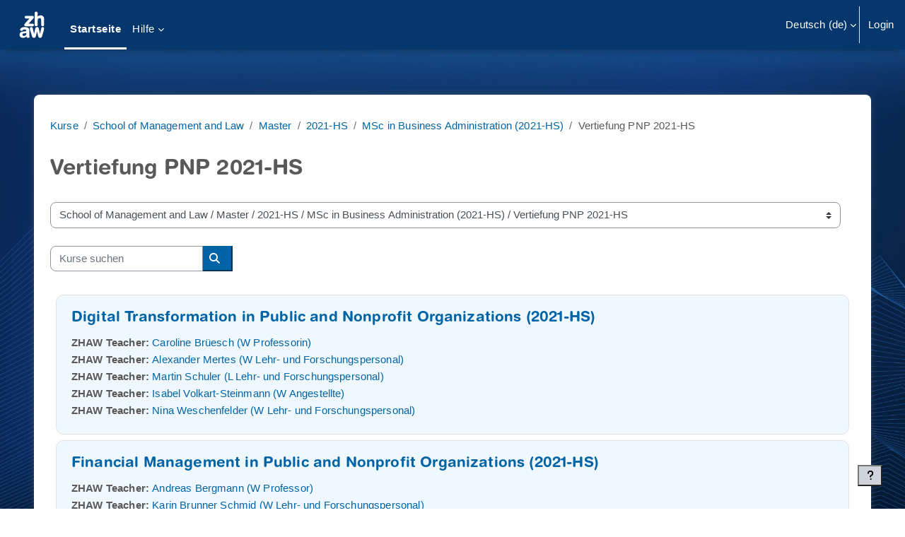

--- FILE ---
content_type: text/html; charset=utf-8
request_url: https://moodle.zhaw.ch/course/index.php?categoryid=2775
body_size: 33859
content:
<!DOCTYPE html>

<html  dir="ltr" lang="de" xml:lang="de">
<head>
    <title>Alle Kurse | Moodle ZHAW</title>
    <link rel="shortcut icon" href="https://moodle.zhaw.ch/pluginfile.php/1/theme_boost_union/favicon/64x64/1769126403/favicon-32x32.png" />
    <style type="text/css">.admin_settingspage_tabs_with_tertiary .dropdown-toggle { font-size: 1.875rem !important; }
h2:has(+ .admin_settingspage_tabs_with_tertiary) { display: none; }</style><meta http-equiv="Content-Type" content="text/html; charset=utf-8" />
<meta name="keywords" content="moodle, Alle Kurse | Moodle ZHAW" />
<link rel="stylesheet" type="text/css" href="https://moodle.zhaw.ch/theme/yui_combo.php?rollup/3.18.1/yui-moodlesimple-min.css" /><script id="firstthemesheet" type="text/css">/** Required in order to fix style inclusion problems in IE with YUI **/</script><link rel="stylesheet" type="text/css" href="https://moodle.zhaw.ch/theme/boost_union/flavours/styles.php/boost_union/1769126403_1765401608/10/all" />
<script>
//<![CDATA[
var M = {}; M.yui = {};
M.pageloadstarttime = new Date();
M.cfg = {"wwwroot":"https:\/\/moodle.zhaw.ch","apibase":"https:\/\/moodle.zhaw.ch\/r.php\/api","homeurl":{},"sesskey":"IsGs0f8UgI","sessiontimeout":"10800","sessiontimeoutwarning":1200,"themerev":"1769126403","slasharguments":1,"theme":"boost_union","iconsystemmodule":"core\/icon_system_fontawesome","jsrev":"1769126403","admin":"admin","svgicons":true,"usertimezone":"Europa\/Z\u00fcrich","language":"de","courseId":1,"courseContextId":2,"contextid":55743,"contextInstanceId":2775,"langrev":1769742321,"templaterev":"1769126403","siteId":1,"userId":0};var yui1ConfigFn = function(me) {if(/-skin|reset|fonts|grids|base/.test(me.name)){me.type='css';me.path=me.path.replace(/\.js/,'.css');me.path=me.path.replace(/\/yui2-skin/,'/assets/skins/sam/yui2-skin')}};
var yui2ConfigFn = function(me) {var parts=me.name.replace(/^moodle-/,'').split('-'),component=parts.shift(),module=parts[0],min='-min';if(/-(skin|core)$/.test(me.name)){parts.pop();me.type='css';min=''}
if(module){var filename=parts.join('-');me.path=component+'/'+module+'/'+filename+min+'.'+me.type}else{me.path=component+'/'+component+'.'+me.type}};
YUI_config = {"debug":false,"base":"https:\/\/moodle.zhaw.ch\/lib\/yuilib\/3.18.1\/","comboBase":"https:\/\/moodle.zhaw.ch\/theme\/yui_combo.php?","combine":true,"filter":null,"insertBefore":"firstthemesheet","groups":{"yui2":{"base":"https:\/\/moodle.zhaw.ch\/lib\/yuilib\/2in3\/2.9.0\/build\/","comboBase":"https:\/\/moodle.zhaw.ch\/theme\/yui_combo.php?","combine":true,"ext":false,"root":"2in3\/2.9.0\/build\/","patterns":{"yui2-":{"group":"yui2","configFn":yui1ConfigFn}}},"moodle":{"name":"moodle","base":"https:\/\/moodle.zhaw.ch\/theme\/yui_combo.php?m\/1769126403\/","combine":true,"comboBase":"https:\/\/moodle.zhaw.ch\/theme\/yui_combo.php?","ext":false,"root":"m\/1769126403\/","patterns":{"moodle-":{"group":"moodle","configFn":yui2ConfigFn}},"filter":null,"modules":{"moodle-core-maintenancemodetimer":{"requires":["base","node"]},"moodle-core-chooserdialogue":{"requires":["base","panel","moodle-core-notification"]},"moodle-core-notification":{"requires":["moodle-core-notification-dialogue","moodle-core-notification-alert","moodle-core-notification-confirm","moodle-core-notification-exception","moodle-core-notification-ajaxexception"]},"moodle-core-notification-dialogue":{"requires":["base","node","panel","escape","event-key","dd-plugin","moodle-core-widget-focusafterclose","moodle-core-lockscroll"]},"moodle-core-notification-alert":{"requires":["moodle-core-notification-dialogue"]},"moodle-core-notification-confirm":{"requires":["moodle-core-notification-dialogue"]},"moodle-core-notification-exception":{"requires":["moodle-core-notification-dialogue"]},"moodle-core-notification-ajaxexception":{"requires":["moodle-core-notification-dialogue"]},"moodle-core-lockscroll":{"requires":["plugin","base-build"]},"moodle-core-event":{"requires":["event-custom"]},"moodle-core-actionmenu":{"requires":["base","event","node-event-simulate"]},"moodle-core-handlebars":{"condition":{"trigger":"handlebars","when":"after"}},"moodle-core-dragdrop":{"requires":["base","node","io","dom","dd","event-key","event-focus","moodle-core-notification"]},"moodle-core-blocks":{"requires":["base","node","io","dom","dd","dd-scroll","moodle-core-dragdrop","moodle-core-notification"]},"moodle-core_availability-form":{"requires":["base","node","event","event-delegate","panel","moodle-core-notification-dialogue","json"]},"moodle-course-management":{"requires":["base","node","io-base","moodle-core-notification-exception","json-parse","dd-constrain","dd-proxy","dd-drop","dd-delegate","node-event-delegate"]},"moodle-course-categoryexpander":{"requires":["node","event-key"]},"moodle-course-dragdrop":{"requires":["base","node","io","dom","dd","dd-scroll","moodle-core-dragdrop","moodle-core-notification","moodle-course-coursebase","moodle-course-util"]},"moodle-course-util":{"requires":["node"],"use":["moodle-course-util-base"],"submodules":{"moodle-course-util-base":{},"moodle-course-util-section":{"requires":["node","moodle-course-util-base"]},"moodle-course-util-cm":{"requires":["node","moodle-course-util-base"]}}},"moodle-form-shortforms":{"requires":["node","base","selector-css3","moodle-core-event"]},"moodle-form-dateselector":{"requires":["base","node","overlay","calendar"]},"moodle-question-searchform":{"requires":["base","node"]},"moodle-question-chooser":{"requires":["moodle-core-chooserdialogue"]},"moodle-availability_completion-form":{"requires":["base","node","event","moodle-core_availability-form"]},"moodle-availability_date-form":{"requires":["base","node","event","io","moodle-core_availability-form"]},"moodle-availability_grade-form":{"requires":["base","node","event","moodle-core_availability-form"]},"moodle-availability_group-form":{"requires":["base","node","event","moodle-core_availability-form"]},"moodle-availability_grouping-form":{"requires":["base","node","event","moodle-core_availability-form"]},"moodle-availability_profile-form":{"requires":["base","node","event","moodle-core_availability-form"]},"moodle-mod_assign-history":{"requires":["node","transition"]},"moodle-mod_quiz-modform":{"requires":["base","node","event"]},"moodle-mod_quiz-quizbase":{"requires":["base","node"]},"moodle-mod_quiz-dragdrop":{"requires":["base","node","io","dom","dd","dd-scroll","moodle-core-dragdrop","moodle-core-notification","moodle-mod_quiz-quizbase","moodle-mod_quiz-util-base","moodle-mod_quiz-util-page","moodle-mod_quiz-util-slot","moodle-course-util"]},"moodle-mod_quiz-questionchooser":{"requires":["moodle-core-chooserdialogue","moodle-mod_quiz-util","querystring-parse"]},"moodle-mod_quiz-toolboxes":{"requires":["base","node","event","event-key","io","moodle-mod_quiz-quizbase","moodle-mod_quiz-util-slot","moodle-core-notification-ajaxexception"]},"moodle-mod_quiz-autosave":{"requires":["base","node","event","event-valuechange","node-event-delegate","io-form","datatype-date-format"]},"moodle-mod_quiz-util":{"requires":["node","moodle-core-actionmenu"],"use":["moodle-mod_quiz-util-base"],"submodules":{"moodle-mod_quiz-util-base":{},"moodle-mod_quiz-util-slot":{"requires":["node","moodle-mod_quiz-util-base"]},"moodle-mod_quiz-util-page":{"requires":["node","moodle-mod_quiz-util-base"]}}},"moodle-mod_scheduler-delselected":{"requires":["base","node","event"]},"moodle-mod_scheduler-saveseen":{"requires":["base","node","event"]},"moodle-mod_scheduler-studentlist":{"requires":["base","node","event","io"]},"moodle-message_airnotifier-toolboxes":{"requires":["base","node","io"]},"moodle-editor_atto-rangy":{"requires":[]},"moodle-editor_atto-editor":{"requires":["node","transition","io","overlay","escape","event","event-simulate","event-custom","node-event-html5","node-event-simulate","yui-throttle","moodle-core-notification-dialogue","moodle-editor_atto-rangy","handlebars","timers","querystring-stringify"]},"moodle-editor_atto-plugin":{"requires":["node","base","escape","event","event-outside","handlebars","event-custom","timers","moodle-editor_atto-menu"]},"moodle-editor_atto-menu":{"requires":["moodle-core-notification-dialogue","node","event","event-custom"]},"moodle-report_eventlist-eventfilter":{"requires":["base","event","node","node-event-delegate","datatable","autocomplete","autocomplete-filters"]},"moodle-report_loglive-fetchlogs":{"requires":["base","event","node","io","node-event-delegate"]},"moodle-gradereport_history-userselector":{"requires":["escape","event-delegate","event-key","handlebars","io-base","json-parse","moodle-core-notification-dialogue"]},"moodle-qbank_editquestion-chooser":{"requires":["moodle-core-chooserdialogue"]},"moodle-tool_lp-dragdrop-reorder":{"requires":["moodle-core-dragdrop"]},"moodle-local_kaltura-ltiservice":{"requires":["base","node","node-event-simulate"]},"moodle-local_kaltura-ltipanel":{"requires":["base","node","panel","node-event-simulate"]},"moodle-local_kaltura-ltitinymcepanel":{"requires":["base","node","panel","node-event-simulate"]},"moodle-local_kaltura-lticontainer":{"requires":["base","node"]},"moodle-assignfeedback_editpdf-editor":{"requires":["base","event","node","io","graphics","json","event-move","event-resize","transition","querystring-stringify-simple","moodle-core-notification-dialog","moodle-core-notification-alert","moodle-core-notification-warning","moodle-core-notification-exception","moodle-core-notification-ajaxexception"]},"moodle-atto_accessibilitychecker-button":{"requires":["color-base","moodle-editor_atto-plugin"]},"moodle-atto_accessibilityhelper-button":{"requires":["moodle-editor_atto-plugin"]},"moodle-atto_align-button":{"requires":["moodle-editor_atto-plugin"]},"moodle-atto_bold-button":{"requires":["moodle-editor_atto-plugin"]},"moodle-atto_charmap-button":{"requires":["moodle-editor_atto-plugin"]},"moodle-atto_clear-button":{"requires":["moodle-editor_atto-plugin"]},"moodle-atto_collapse-button":{"requires":["moodle-editor_atto-plugin"]},"moodle-atto_count-button":{"requires":["io","json-parse","moodle-editor_atto-plugin"]},"moodle-atto_emojipicker-button":{"requires":["moodle-editor_atto-plugin"]},"moodle-atto_emoticon-button":{"requires":["moodle-editor_atto-plugin"]},"moodle-atto_equation-button":{"requires":["moodle-editor_atto-plugin","moodle-core-event","io","event-valuechange","tabview","array-extras"]},"moodle-atto_h5p-button":{"requires":["moodle-editor_atto-plugin"]},"moodle-atto_html-beautify":{},"moodle-atto_html-codemirror":{"requires":["moodle-atto_html-codemirror-skin"]},"moodle-atto_html-button":{"requires":["promise","moodle-editor_atto-plugin","moodle-atto_html-beautify","moodle-atto_html-codemirror","event-valuechange"]},"moodle-atto_image-button":{"requires":["moodle-editor_atto-plugin"]},"moodle-atto_indent-button":{"requires":["moodle-editor_atto-plugin"]},"moodle-atto_italic-button":{"requires":["moodle-editor_atto-plugin"]},"moodle-atto_kalturamedia-button":{"requires":["moodle-editor_atto-plugin"]},"moodle-atto_link-button":{"requires":["moodle-editor_atto-plugin"]},"moodle-atto_managefiles-usedfiles":{"requires":["node","escape"]},"moodle-atto_managefiles-button":{"requires":["moodle-editor_atto-plugin"]},"moodle-atto_media-button":{"requires":["moodle-editor_atto-plugin","moodle-form-shortforms"]},"moodle-atto_noautolink-button":{"requires":["moodle-editor_atto-plugin"]},"moodle-atto_orderedlist-button":{"requires":["moodle-editor_atto-plugin"]},"moodle-atto_recordrtc-recording":{"requires":["moodle-atto_recordrtc-button"]},"moodle-atto_recordrtc-button":{"requires":["moodle-editor_atto-plugin","moodle-atto_recordrtc-recording"]},"moodle-atto_rtl-button":{"requires":["moodle-editor_atto-plugin"]},"moodle-atto_strike-button":{"requires":["moodle-editor_atto-plugin"]},"moodle-atto_subscript-button":{"requires":["moodle-editor_atto-plugin"]},"moodle-atto_superscript-button":{"requires":["moodle-editor_atto-plugin"]},"moodle-atto_table-button":{"requires":["moodle-editor_atto-plugin","moodle-editor_atto-menu","event","event-valuechange"]},"moodle-atto_title-button":{"requires":["moodle-editor_atto-plugin"]},"moodle-atto_underline-button":{"requires":["moodle-editor_atto-plugin"]},"moodle-atto_undo-button":{"requires":["moodle-editor_atto-plugin"]},"moodle-atto_unorderedlist-button":{"requires":["moodle-editor_atto-plugin"]}}},"gallery":{"name":"gallery","base":"https:\/\/moodle.zhaw.ch\/lib\/yuilib\/gallery\/","combine":true,"comboBase":"https:\/\/moodle.zhaw.ch\/theme\/yui_combo.php?","ext":false,"root":"gallery\/1769126403\/","patterns":{"gallery-":{"group":"gallery"}}}},"modules":{"core_filepicker":{"name":"core_filepicker","fullpath":"https:\/\/moodle.zhaw.ch\/lib\/javascript.php\/1769126403\/repository\/filepicker.js","requires":["base","node","node-event-simulate","json","async-queue","io-base","io-upload-iframe","io-form","yui2-treeview","panel","cookie","datatable","datatable-sort","resize-plugin","dd-plugin","escape","moodle-core_filepicker","moodle-core-notification-dialogue"]},"core_comment":{"name":"core_comment","fullpath":"https:\/\/moodle.zhaw.ch\/lib\/javascript.php\/1769126403\/comment\/comment.js","requires":["base","io-base","node","json","yui2-animation","overlay","escape"]}},"logInclude":[],"logExclude":[],"logLevel":null};
M.yui.loader = {modules: {}};

//]]>
</script>

<meta name="robots" content="noindex" />

<!-- Matomo -->
<script type="text/javascript">
  var _paq = window._paq = window._paq || [];
  /* tracker methods like "setCustomDimension" should be called before "trackPageView" */
  _paq.push(['trackPageView']);
  _paq.push(['enableLinkTracking']);
  (function() {
    var u="https://zhaw.matomo.cloud/";
    _paq.push(['setTrackerUrl', u+'matomo.php']);
    _paq.push(['setSiteId', '34']);
    var d=document, g=d.createElement('script'), s=d.getElementsByTagName('script')[0];
    g.type='text/javascript'; g.async=true; g.src='//cdn.matomo.cloud/zhaw.matomo.cloud/matomo.js'; s.parentNode.insertBefore(g,s);
  })();
</script>
<!-- End Matomo Code -->

<!--<script src="/h5p/h5plib/v126/joubel/core/js/h5p-resizer.js"></script>-->

    <meta name="viewport" content="width=device-width, initial-scale=1.0">
</head>
<body  id="page-course-index-category" class="format-site limitedwidth  path-course path-course-index chrome dir-ltr lang-de yui-skin-sam yui3-skin-sam moodle-zhaw-ch pagelayout-coursecategory course-1 context-55743 category-2775 notloggedin theme uses-drawers theme-boost-union-smartmenu nocourseindexcmicons backgroundimage flavour-10 theme_boost-union-footerbuttondesktop">
<div class="toast-wrapper mx-auto py-0 fixed-top" role="status" aria-live="polite"></div>
<div id="page-wrapper" class="d-print-block">

    <div>
    <a class="sr-only sr-only-focusable" href="#maincontent">Zum Hauptinhalt</a>
</div><script src="https://moodle.zhaw.ch/lib/javascript.php/1769126403/lib/polyfills/polyfill.js"></script>
<script src="https://moodle.zhaw.ch/theme/yui_combo.php?rollup/3.18.1/yui-moodlesimple-min.js"></script><script src="https://moodle.zhaw.ch/lib/javascript.php/1769126403/lib/javascript-static.js"></script>
<script>
//<![CDATA[
document.body.className += ' jsenabled';
//]]>
</script>



    
    <nav class="navbar fixed-top navbar-light bg-white navbar-expand " aria-label="Site-Navigation">
        <div class="container-fluid">
            <button class="navbar-toggler aabtn d-block d-md-none px-1 my-1 border-0" data-toggler="drawers" data-action="toggle" data-target="theme_boost-drawers-primary">
                <span class="navbar-toggler-icon"></span>
                <span class="sr-only">Website-Übersicht</span>
            </button>
    
            <a href="https://moodle.zhaw.ch/" class="navbar-brand align-items-center m-0 me-4 p-0 aabtn   d-none d-md-flex  ">
    
                    <img src="https://moodle.zhaw.ch/pluginfile.php/1/theme_boost_union/logocompact/1/1769126403/zhaw_sw_neg.svg" class="logo me-1" alt="Moodle ZHAW">
            </a>
                <div class="primary-navigation">
                    <nav class="moremenu navigation">
                        <ul id="moremenu-697c435a88147-navbar-nav" role="menubar" class="nav more-nav navbar-nav">
                                        <li data-key="home" class="nav-item " role="none" data-forceintomoremenu="false">
                                                    <a role="menuitem" class="nav-link  active "
                                                        href="https://moodle.zhaw.ch/"
                                                        
                                                        
                                                        aria-current="true"
                                                        data-disableactive="true"
                                                        
                                                    >
                                                        Startseite
                                                    </a>
                                        </li>
                                        <li data-key="" class="nav-item " role="none" data-forceintomoremenu="false">
                                                    <a role="menuitem" class="nav-link   "
                                                        href="https://moodle.zhaw.ch/local/mymedia/mymedia.php"
                                                        
                                                        
                                                        
                                                        data-disableactive="true"
                                                        tabindex="-1"
                                                    >
                                                        My Media
                                                    </a>
                                        </li>
                                        <li class="dropdown theme-boost-union-smartmenu-carousel nav-item boost-union-smartmenu  card-form-square card-size-tiny    " role="none" data-forceintomoremenu="false">
                                            <a class="dropdown-toggle nav-link  " id="drop-down-697c435a88147" role="menuitem" data-toggle="dropdown"
                                                aria-haspopup="true" aria-expanded="false" href="#" aria-controls="drop-down-menu-697c435a88147"
                                                
                                                
                                                
                                                tabindex="-1"
                                            >
                                                Hilfe
                                            </a>
                                            <div class="dropdown-menu boost-union-moremenu" role="menu" id="drop-down-menu-697c435a88147" aria-labelledby="drop-down-697c435a88147">
                                                <div data-toggle="smartmenu-carousel" class="carousel slide" data-touch="false" data-interval="false" data-keyboard="false">
                                                    <div class="carousel-inner">
                                                        <div id="carousel-item-main" class="carousel-item active" role="menu" tabindex="-1">
                                                            
                                                            
                                                                    <a href="https://moodle.zhaw.ch/course/view.php?id=2778" class="dropdown-item  boost-union-smartmenuitem    d-lg-inline-flex  d-md-inline-flex  d-inline-flex  card-text-below  menu-item-static " role="menuitem" tabindex="-1"  >
                                                                            
                                                                        <i class="icon fa-regular fa-file-text fa-fw "  title="Portalseite Digitale Lehre" role="img" aria-label="Portalseite Digitale Lehre"></i>Portalseite Digitale Lehre
                                                                    </a>
                                                                
                                                                    <a href="https://moodle.zhaw.ch/mod/page/view.php?id=1299265" class="dropdown-item  boost-union-smartmenuitem    d-lg-inline-flex  d-md-inline-flex  d-inline-flex  card-text-below  menu-item-static " role="menuitem" tabindex="-1"  >
                                                                            
                                                                        <i class="icon fa fa-question fa-fw "  title="Hilfsmittel zu Moodle" role="img" aria-label="Hilfsmittel zu Moodle"></i>Hilfsmittel zu Moodle
                                                                    </a>
                                                                
                                                                    <a href="https://moodle.zhaw.ch/course/view.php?id=2779" class="dropdown-item  boost-union-smartmenuitem    d-lg-inline-flex  d-md-inline-flex  d-inline-flex  card-text-below  menu-item-static " role="menuitem" tabindex="-1"  >
                                                                            
                                                                        <i class="icon fa fa-list-check fa-fw "  title="Digitale Prüfungen" role="img" aria-label="Digitale Prüfungen"></i>Digitale Prüfungen
                                                                    </a>
                                                                
                                                            
                                                        </div>
                                                    </div>
                                                </div>
                                            </div>
                                        </li>
                                <li role="none" class="nav-item dropdown dropdownmoremenu d-none" data-region="morebutton">
                                    <a class="dropdown-toggle nav-link " href="#" id="moremenu-dropdown-697c435a88147" role="menuitem" data-toggle="dropdown" aria-haspopup="true" aria-expanded="false" tabindex="-1">
                                        Mehr
                                    </a>
                                    <ul class="dropdown-menu dropdown-menu-left" data-region="moredropdown" aria-labelledby="moremenu-dropdown-697c435a88147" role="menu">
                                    </ul>
                                </li>
                        </ul>
                    </nav>
                </div>
    
            <ul class="navbar-nav d-none d-md-flex my-1 px-1">
                <!-- page_heading_menu -->
                
            </ul>
    
            <div id="usernavigation" class="navbar-nav ms-auto h-100">
                    <div class="langmenu">
                        <div class="dropdown show">
                            <a href="#" role="button" id="lang-menu-toggle" data-toggle="dropdown" aria-label="Sprache" aria-haspopup="true" aria-controls="lang-action-menu" class="btn dropdown-toggle">
                                <i class="icon fa fa-language fa-fw me-1" aria-hidden="true"></i>
                                <span class="langbutton">
                                    Deutsch ‎(de)‎
                                </span>
                                <b class="caret"></b>
                            </a>
                            <div role="menu" aria-labelledby="lang-menu-toggle" id="lang-action-menu" class="dropdown-menu dropdown-menu-right">
                                        <a href="https://moodle.zhaw.ch/course/index.php?categoryid=2775&amp;lang=de_ch" class="dropdown-item ps-5" role="menuitem" 
                                                lang="de" >
                                            Deutsch - Schweiz ‎(de_ch)‎
                                        </a>
                                        <a href="#" class="dropdown-item ps-5" role="menuitem" aria-current="true"
                                                >
                                            Deutsch ‎(de)‎
                                        </a>
                                        <a href="https://moodle.zhaw.ch/course/index.php?categoryid=2775&amp;lang=en" class="dropdown-item ps-5" role="menuitem" 
                                                lang="en" >
                                            English ‎(en)‎
                                        </a>
                                        <a href="https://moodle.zhaw.ch/course/index.php?categoryid=2775&amp;lang=es" class="dropdown-item ps-5" role="menuitem" 
                                                lang="es" >
                                            Español - Internacional ‎(es)‎
                                        </a>
                                        <a href="https://moodle.zhaw.ch/course/index.php?categoryid=2775&amp;lang=fr" class="dropdown-item ps-5" role="menuitem" 
                                                lang="fr" >
                                            Français ‎(fr)‎
                                        </a>
                                        <a href="https://moodle.zhaw.ch/course/index.php?categoryid=2775&amp;lang=it" class="dropdown-item ps-5" role="menuitem" 
                                                lang="it" >
                                            Italiano ‎(it)‎
                                        </a>
                            </div>
                        </div>
                    </div>
                    <div class="divider border-start h-75 align-self-center mx-1"></div>
                
                <div class="d-flex align-items-stretch usermenu-container" data-region="usermenu">
                        <div class="usermenu">
                                <span class="login ps-2">
                                        <a href="https://moodle.zhaw.ch/login/index.php">Login</a>
                                </span>
                        </div>
                </div>
                
    
            </div>
        </div>
    </nav>
    
<div  class="drawer   drawer-left  drawer-primary d-print-none not-initialized" data-region="fixed-drawer" id="theme_boost-drawers-primary" data-preference="" data-state="show-drawer-primary" data-forceopen="0" data-close-on-resize="1">
    <div class="drawerheader">
        <button
            class="btn drawertoggle icon-no-margin hidden"
            data-toggler="drawers"
            data-action="closedrawer"
            data-target="theme_boost-drawers-primary"
            data-toggle="tooltip"
            data-placement="right"
            title="Leiste schließen"
        >
            <i class="icon fa fa-xmark fa-fw " aria-hidden="true" ></i>
        </button>
                <a
            href="https://moodle.zhaw.ch/"
            title="Moodle ZHAW"
            data-region="site-home-link"
            class="aabtn text-reset d-flex align-items-center py-1 h-100"
        >
                <img src="https://moodle.zhaw.ch/pluginfile.php/1/theme_boost_union/logocompact/1/1769126403/zhaw_sw_neg.svg" class="logo py-1 h-100" alt="Moodle ZHAW">
        </a>

        <div class="drawerheadercontent hidden">
            
        </div>
    </div>
    <div class="drawercontent drag-container" data-usertour="scroller">
                <div class="list-group">
                <a href="https://moodle.zhaw.ch/"  class=" list-group-item list-group-item-action active " aria-current="true" >
                    Startseite
                </a>
                <a href="https://moodle.zhaw.ch/local/mymedia/mymedia.php"  class=" list-group-item list-group-item-action  "  >
                    My Media
                </a>
                    
                    <a id="drop-down-697c435a86396" href="#" class=" list-group-item list-group-item-action icons-collapse-expand collapsed d-flex" title="" data-toggle="collapse" data-target="#drop-down-menu-697c435a86396" aria-expanded="false" aria-controls="drop-down-menu-697c435a86396">
                        Hilfe
                        <span class="ms-auto expanded-icon icon-no-margin mx-2">
                            <i class="icon fa fa-chevron-down fa-fw " aria-hidden="true" ></i>
                            <span class="sr-only">
                                Einklappen
                            </span>
                        </span>
                        <span class="ms-auto collapsed-icon icon-no-margin mx-2">
                            <i class="icon fa fa-chevron-right fa-fw " aria-hidden="true" ></i>
                            <span class="sr-only">
                                Ausklappen
                            </span>
                        </span>
                    </a>
                    <div class="collapse list-group-item p-0 border-0" role="menu" id="drop-down-menu-697c435a86396" aria-labelledby="drop-down-697c435a86396">
                            <!-- Third level child support - Custom -->
                    
                                    <a href="https://moodle.zhaw.ch/course/view.php?id=2778"  class="ps-5 bg-light list-group-item list-group-item-action  boost-union-smartmenuitem    d-lg-inline-flex  d-md-inline-flex  d-inline-flex  card-text-below  menu-item-static " >
                    
                                        <i class="icon fa-regular fa-file-text fa-fw "  title="Portalseite Digitale Lehre" role="img" aria-label="Portalseite Digitale Lehre"></i>Portalseite Digitale Lehre
                                    </a>
                    
                            <!-- Third level child support - Custom -->
                    
                                    <a href="https://moodle.zhaw.ch/mod/page/view.php?id=1299265"  class="ps-5 bg-light list-group-item list-group-item-action  boost-union-smartmenuitem    d-lg-inline-flex  d-md-inline-flex  d-inline-flex  card-text-below  menu-item-static " >
                    
                                        <i class="icon fa fa-question fa-fw "  title="Hilfsmittel zu Moodle" role="img" aria-label="Hilfsmittel zu Moodle"></i>Hilfsmittel zu Moodle
                                    </a>
                    
                            <!-- Third level child support - Custom -->
                    
                                    <a href="https://moodle.zhaw.ch/course/view.php?id=2779"  class="ps-5 bg-light list-group-item list-group-item-action  boost-union-smartmenuitem    d-lg-inline-flex  d-md-inline-flex  d-inline-flex  card-text-below  menu-item-static " >
                    
                                        <i class="icon fa fa-list-check fa-fw "  title="Digitale Prüfungen" role="img" aria-label="Digitale Prüfungen"></i>Digitale Prüfungen
                                    </a>
                    
                    </div>
        </div>

    </div>
</div>


    <div id="page" data-region="mainpage" data-usertour="scroller" class="drawers   drag-container">



        <div class="main-inner-wrapper main-inner-outside-none main-inner-outside-nextmaincontent">

        <div id="topofscroll" class="main-inner">
            <div class="drawer-toggles d-flex">
            </div>
            
                <noscript>
                    <div id="javascriptdisabledhint" class="alert alert-danger mt-2 mb-5 p-4" role="alert">
                        JavaScript ist in Ihrem Browser deaktiviert.<br />Viele Funktionen in Moodle können nicht verwendet werden oder scheinen fehlerhaft zu sein.<br />Aktivieren Sie bitte JavaScript, um Moodle in vollem Umfang nutzen zu können.
                    </div>
                </noscript>
            
            <header id="page-header" class="header-maxwidth d-print-none">
    <div class="w-100">
        <div class="d-flex flex-wrap">
            <div id="page-navbar">
                <nav aria-label="Navigationsleiste">
    <ol class="breadcrumb">
                <li class="breadcrumb-item">
                    <a href="https://moodle.zhaw.ch/course/index.php"
                        
                        
                        
                    >
                        Kurse
                    </a>
                </li>
        
                <li class="breadcrumb-item">
                    <a href="https://moodle.zhaw.ch/course/index.php?categoryid=276"
                        
                        
                        
                    >
                        School of Management and Law
                    </a>
                </li>
        
                <li class="breadcrumb-item">
                    <a href="https://moodle.zhaw.ch/course/index.php?categoryid=1622"
                        
                        
                        
                    >
                        Master
                    </a>
                </li>
        
                <li class="breadcrumb-item">
                    <a href="https://moodle.zhaw.ch/course/index.php?categoryid=2768"
                        
                        
                        
                    >
                        2021-HS
                    </a>
                </li>
        
                <li class="breadcrumb-item">
                    <a href="https://moodle.zhaw.ch/course/index.php?categoryid=2769"
                        
                        
                        
                    >
                        MSc in Business Administration (2021-HS)
                    </a>
                </li>
        
                <li class="breadcrumb-item">
                    <span >
                        Vertiefung PNP 2021-HS
                    </span>
                </li>
        </ol>
</nav>
            </div>
            <div class="ms-auto d-flex">
                
            </div>
            <div id="course-header">
                
            </div>
        </div>
                <div class="d-flex align-items-center">
                    <div class="me-auto d-flex flex-column">
                        <div>
                            <div class="page-context-header d-flex flex-wrap align-items-center mb-2">
    <div class="page-header-headings">
        <h1 class="h2 mb-0">Vertiefung PNP 2021-HS</h1>
    </div>
</div>
                        </div>
                        <div>
                        </div>
                    </div>
                    <div class="header-actions-container ms-auto" data-region="header-actions-container">
                    </div>
                </div>
    </div>
</header>
            <div id="page-content" class="pb-3 d-print-block">
                <div id="region-main-box">
                    <div id="region-main">

                        <span class="notifications" id="user-notifications"></span>
                        
                        <div role="main"><span id="maincontent"></span><span></span><div class="container-fluid tertiary-navigation" id="action_bar">
    <div class="row">
            <div class="navitem">
                <div class="urlselect text-truncate w-100">
                    <form method="post" action="https://moodle.zhaw.ch/course/jumpto.php" class="d-flex flex-wrap align-items-center" id="url_select_f697c435a604dd1">
                        <input type="hidden" name="sesskey" value="IsGs0f8UgI">
                            <label for="url_select697c435a604dd2" class="sr-only">
                                Kursbereiche
                            </label>
                        <select  id="url_select697c435a604dd2" class="custom-select urlselect text-truncate w-100" name="jump"
                                 >
                                    <option value="/course/index.php?categoryid=70"  >Übergreifend</option>
                                    <option value="/course/index.php?categoryid=2823"  >Übergreifend / Departementsübergreifende Kurse</option>
                                    <option value="/course/index.php?categoryid=3930"  >Übergreifend / Departementsübergreifende Kurse / Prüfungen mit MC-Fragen erstellen</option>
                                    <option value="/course/index.php?categoryid=3922"  >Übergreifend / Departementsübergreifende Kurse / E-Learning Didaktik</option>
                                    <option value="/course/index.php?categoryid=3923"  >Übergreifend / Departementsübergreifende Kurse / E-Learning Didaktik / MAKRO-MUSTER-Kurse</option>
                                    <option value="/course/index.php?categoryid=4283"  >Übergreifend / Departementsübergreifende Kurse / E-Learning Didaktik / Self-Study Learning Units</option>
                                    <option value="/course/index.php?categoryid=4360"  >Übergreifend / Departementsübergreifende Kurse / Schreibbegleitung</option>
                                    <option value="/course/index.php?categoryid=3128"  >Übergreifend / Departementsübergreifende Studiengänge</option>
                                    <option value="/course/index.php?categoryid=3129"  >Übergreifend / Departementsübergreifende Studiengänge / Biomedizinische Labordiagnostik</option>
                                    <option value="/course/index.php?categoryid=3704"  >Übergreifend / Departementsübergreifende Studiengänge / Biomedizinische Labordiagnostik / Allgemein</option>
                                    <option value="/course/index.php?categoryid=4306"  >Übergreifend / Departementsübergreifende Studiengänge / Biomedizinische Labordiagnostik / Koopra</option>
                                    <option value="/course/index.php?categoryid=4276"  >Übergreifend / Departementsübergreifende Studiengänge / Biomedizinische Labordiagnostik / FS26</option>
                                    <option value="/course/index.php?categoryid=4147"  >Übergreifend / Departementsübergreifende Studiengänge / Biomedizinische Labordiagnostik / HS25</option>
                                    <option value="/course/index.php?categoryid=4021"  >Übergreifend / Departementsübergreifende Studiengänge / Biomedizinische Labordiagnostik / FS25</option>
                                    <option value="/course/index.php?categoryid=3913"  >Übergreifend / Departementsübergreifende Studiengänge / Biomedizinische Labordiagnostik / HS24</option>
                                    <option value="/course/index.php?categoryid=3553"  >Übergreifend / Departementsübergreifende Studiengänge / Biomedizinische Labordiagnostik / FS24</option>
                                    <option value="/course/index.php?categoryid=3548"  >Übergreifend / Departementsübergreifende Studiengänge / Biomedizinische Labordiagnostik / HS23</option>
                                    <option value="/course/index.php?categoryid=3168"  >Übergreifend / Departementsübergreifende Studiengänge / Biomedizinische Labordiagnostik / FS23</option>
                                    <option value="/course/index.php?categoryid=3167"  >Übergreifend / Departementsübergreifende Studiengänge / Biomedizinische Labordiagnostik / HS22</option>
                                    <option value="/course/index.php?categoryid=3703"  >Übergreifend / Departementsübergreifende Studiengänge / Biomedizinische Labordiagnostik / Archiv</option>
                                    <option value="/course/index.php?categoryid=313"  >Übergreifend / Hochschulbibliothek</option>
                                    <option value="/course/index.php?categoryid=2582"  >Übergreifend / Hochschulbibliothek / Arbeitsplatzreservation</option>
                                    <option value="/course/index.php?categoryid=2583"  >Übergreifend / Hochschulbibliothek / Sandboxes</option>
                                    <option value="/course/index.php?categoryid=3392"  >Übergreifend / Hochschulübergreifende Studiengänge</option>
                                    <option value="/course/index.php?categoryid=1276"  >Übergreifend / Hochschulversammlung</option>
                                    <option value="/course/index.php?categoryid=3133"  >Übergreifend / Intern (LMS)</option>
                                    <option value="/course/index.php?categoryid=2700"  >Übergreifend / Intern (LMS) / Default-Kursimport</option>
                                    <option value="/course/index.php?categoryid=2831"  >Übergreifend / Intern (LMS) / Default-Kursimport / Mysterien des Imports</option>
                                    <option value="/course/index.php?categoryid=2841"  >Übergreifend / Intern (LMS) / Default-Kursimport / Später Löschen</option>
                                    <option value="/course/index.php?categoryid=12"  >Übergreifend / Intern (LMS) / Fachgruppe Lehrtechnologien und Didaktik</option>
                                    <option value="/course/index.php?categoryid=2826"  >Übergreifend / Intern (LMS) / Fachgruppe Lehrtechnologien und Didaktik / Beispielkurse</option>
                                    <option value="/course/index.php?categoryid=484"  >Übergreifend / Intern (LMS) / Fachgruppe Lehrtechnologien und Didaktik / Helpdesk</option>
                                    <option value="/course/index.php?categoryid=2942"  >Übergreifend / Intern (LMS) / Fachgruppe Lehrtechnologien und Didaktik / Helpdesk / Archiv: Helpdesk</option>
                                    <option value="/course/index.php?categoryid=2315"  >Übergreifend / Intern (LMS) / Fachgruppe Lehrtechnologien und Didaktik / Helpdesk / Digitale Prüfungen</option>
                                    <option value="/course/index.php?categoryid=1546"  >Übergreifend / Intern (LMS) / Fachgruppe Lehrtechnologien und Didaktik / IFP Schulungen</option>
                                    <option value="/course/index.php?categoryid=2860"  >Übergreifend / Intern (LMS) / Fachgruppe Lehrtechnologien und Didaktik / IFP Schulungen / Erste Schritte mit Moodle</option>
                                    <option value="/course/index.php?categoryid=4351"  >Übergreifend / Intern (LMS) / Fachgruppe Lehrtechnologien und Didaktik / IFP Schulungen / Erste Schritte mit Moodle / Erste Schritte mit Moodle - 2025-06-17</option>
                                    <option value="/course/index.php?categoryid=4274"  >Übergreifend / Intern (LMS) / Fachgruppe Lehrtechnologien und Didaktik / IFP Schulungen / Erste Schritte mit Moodle / Erste Schritte mit Moodle - 2025-02-20</option>
                                    <option value="/course/index.php?categoryid=4221"  >Übergreifend / Intern (LMS) / Fachgruppe Lehrtechnologien und Didaktik / IFP Schulungen / Erste Schritte mit Moodle / Erste Schritte mit Moodle - 2025-01-28</option>
                                    <option value="/course/index.php?categoryid=4101"  >Übergreifend / Intern (LMS) / Fachgruppe Lehrtechnologien und Didaktik / IFP Schulungen / Erste Schritte mit Moodle / Erste Schritte mit Moodle - 2024-10/11</option>
                                    <option value="/course/index.php?categoryid=4059"  >Übergreifend / Intern (LMS) / Fachgruppe Lehrtechnologien und Didaktik / IFP Schulungen / Erste Schritte mit Moodle / Erste Schritte mit Moodle - 2024-08-19</option>
                                    <option value="/course/index.php?categoryid=4020"  >Übergreifend / Intern (LMS) / Fachgruppe Lehrtechnologien und Didaktik / IFP Schulungen / Erste Schritte mit Moodle / Erste Schritte mit Moodle - 2024-06-27</option>
                                    <option value="/course/index.php?categoryid=3954"  >Übergreifend / Intern (LMS) / Fachgruppe Lehrtechnologien und Didaktik / IFP Schulungen / Erste Schritte mit Moodle / Erste Schritte mit Moodle - 2024-05-23</option>
                                    <option value="/course/index.php?categoryid=3955"  >Übergreifend / Intern (LMS) / Fachgruppe Lehrtechnologien und Didaktik / IFP Schulungen / Erste Schritte mit Moodle / Erste Schritte mit Moodle - vergangene Kurse</option>
                                    <option value="/course/index.php?categoryid=1536"  >Übergreifend / Intern (LMS) / Fachgruppe Lehrtechnologien und Didaktik / IFP Schulungen / Moodle für Fortgeschrittene</option>
                                    <option value="/course/index.php?categoryid=1543"  >Übergreifend / Intern (LMS) / Fachgruppe Lehrtechnologien und Didaktik / IFP Schulungen / Moodle für Fortgeschrittene / Moodle für Fortgeschrittene - Übungskurse</option>
                                    <option value="/course/index.php?categoryid=2528"  >Übergreifend / Intern (LMS) / Fachgruppe Lehrtechnologien und Didaktik / IFP Schulungen / Moodle für Fortgeschrittene / VORLAGEN: Moodle für Fortgeschrittene </option>
                                    <option value="/course/index.php?categoryid=3430"  >Übergreifend / Intern (LMS) / Fachgruppe Lehrtechnologien und Didaktik / IFP Schulungen / Moodle für Fortgeschrittene / VORLAGEN: Moodle für Fortgeschrittene  / Archiv Lernaktivitäten in Moodle</option>
                                    <option value="/course/index.php?categoryid=3627"  >Übergreifend / Intern (LMS) / Fachgruppe Lehrtechnologien und Didaktik / IFP Schulungen / Moodle Kurse gestalten - Basis</option>
                                    <option value="/course/index.php?categoryid=4275"  >Übergreifend / Intern (LMS) / Fachgruppe Lehrtechnologien und Didaktik / IFP Schulungen / Moodle Kurse gestalten - Basis / Beispielkurse Moodle 4.4</option>
                                    <option value="/course/index.php?categoryid=4425"  >Übergreifend / Intern (LMS) / Fachgruppe Lehrtechnologien und Didaktik / IFP Schulungen / Moodle Kurse gestalten - Basis / Beispielkurse Moodle 4.5</option>
                                    <option value="/course/index.php?categoryid=4426"  >Übergreifend / Intern (LMS) / Fachgruppe Lehrtechnologien und Didaktik / IFP Schulungen / Moodle Kurse gestalten - Basis / KB: Moodle Kurse gestalten (Basis) TN 2025-09-02</option>
                                    <option value="/course/index.php?categoryid=2478"  >Übergreifend / Intern (LMS) / Fachgruppe Lehrtechnologien und Didaktik / IFP Schulungen / Videos in Moodle einbinden</option>
                                    <option value="/course/index.php?categoryid=3289"  >Übergreifend / Intern (LMS) / Fachgruppe Lehrtechnologien und Didaktik / IFP Schulungen / Videos in Moodle einbinden / Archiv: Videos in Moodle einbinden</option>
                                    <option value="/course/index.php?categoryid=3003"  >Übergreifend / Intern (LMS) / Fachgruppe Lehrtechnologien und Didaktik / IFP Schulungen / Aktivitätsabschluss und Voraussetzungen</option>
                                    <option value="/course/index.php?categoryid=3077"  >Übergreifend / Intern (LMS) / Fachgruppe Lehrtechnologien und Didaktik / IFP Schulungen / Digitale Prüfungen</option>
                                    <option value="/course/index.php?categoryid=3259"  >Übergreifend / Intern (LMS) / Fachgruppe Lehrtechnologien und Didaktik / IFP Schulungen / Arbeiten mit Gruppen</option>
                                    <option value="/course/index.php?categoryid=3649"  >Übergreifend / Intern (LMS) / Fachgruppe Lehrtechnologien und Didaktik / IFP Schulungen / StudentQuiz</option>
                                    <option value="/course/index.php?categoryid=3967"  >Übergreifend / Intern (LMS) / Fachgruppe Lehrtechnologien und Didaktik / IFP Schulungen / Workshop für Moodle-Bereichsmanager_innen</option>
                                    <option value="/course/index.php?categoryid=4363"  >Übergreifend / Intern (LMS) / Fachgruppe Lehrtechnologien und Didaktik / IFP Schulungen / Workshop für Moodle-Bereichsmanager_innen / Vertiefung für Bereichsmanager_innen 2025-06-26</option>
                                    <option value="/course/index.php?categoryid=4364"  >Übergreifend / Intern (LMS) / Fachgruppe Lehrtechnologien und Didaktik / IFP Schulungen / Workshop für Moodle-Bereichsmanager_innen / Vertiefung für Bereichsmanager_innen 2025-06-26 / Übungsbereich (ruep) 2025-06-26</option>
                                    <option value="/course/index.php?categoryid=4365"  >Übergreifend / Intern (LMS) / Fachgruppe Lehrtechnologien und Didaktik / IFP Schulungen / Workshop für Moodle-Bereichsmanager_innen / Vertiefung für Bereichsmanager_innen 2025-06-26 / Übungsbereich (stbt) 2025-06-26</option>
                                    <option value="/course/index.php?categoryid=4366"  >Übergreifend / Intern (LMS) / Fachgruppe Lehrtechnologien und Didaktik / IFP Schulungen / Workshop für Moodle-Bereichsmanager_innen / Vertiefung für Bereichsmanager_innen 2025-06-26 / Übungsbereich (ruep) 2026-06-26 v2</option>
                                    <option value="/course/index.php?categoryid=4367"  >Übergreifend / Intern (LMS) / Fachgruppe Lehrtechnologien und Didaktik / IFP Schulungen / Workshop für Moodle-Bereichsmanager_innen / Vertiefung für Bereichsmanager_innen 2025-06-26 / Übungsbereich (recu) 2025-06-26</option>
                                    <option value="/course/index.php?categoryid=4222"  >Übergreifend / Intern (LMS) / Fachgruppe Lehrtechnologien und Didaktik / IFP Schulungen / Workshop für Moodle-Bereichsmanager_innen / Vertiefung für Bereichsmanager_innen 2025-01-28</option>
                                    <option value="/course/index.php?categoryid=4138"  >Übergreifend / Intern (LMS) / Fachgruppe Lehrtechnologien und Didaktik / IFP Schulungen / Workshop für Moodle-Bereichsmanager_innen / Workshop für Moodle-Bereichsmanager_innen 2024-11-21</option>
                                    <option value="/course/index.php?categoryid=4141"  >Übergreifend / Intern (LMS) / Fachgruppe Lehrtechnologien und Didaktik / IFP Schulungen / Workshop für Moodle-Bereichsmanager_innen / Workshop für Moodle-Bereichsmanager_innen 2024-11-21 / Übungsbereich ruep 2024-11-21</option>
                                    <option value="/course/index.php?categoryid=4142"  >Übergreifend / Intern (LMS) / Fachgruppe Lehrtechnologien und Didaktik / IFP Schulungen / Workshop für Moodle-Bereichsmanager_innen / Workshop für Moodle-Bereichsmanager_innen 2024-11-21 / Übungsbereich scgb</option>
                                    <option value="/course/index.php?categoryid=4143"  >Übergreifend / Intern (LMS) / Fachgruppe Lehrtechnologien und Didaktik / IFP Schulungen / Workshop für Moodle-Bereichsmanager_innen / Workshop für Moodle-Bereichsmanager_innen 2024-11-21 / Modul 1: Erste Schritte auf Moodle - mauo</option>
                                    <option value="/course/index.php?categoryid=4074"  >Übergreifend / Intern (LMS) / Fachgruppe Lehrtechnologien und Didaktik / IFP Schulungen / Workshop für Moodle-Bereichsmanager_innen / Workshop für Moodle-Bereichsmanager_innen 2024-08-22</option>
                                    <option value="/course/index.php?categoryid=3966"  >Übergreifend / Intern (LMS) / Fachgruppe Lehrtechnologien und Didaktik / IFP Schulungen / Workshop für Moodle-Bereichsmanager_innen / Workshop für Moodle-Bereichsmanager_innen 2024-05-28</option>
                                    <option value="/course/index.php?categoryid=3970"  >Übergreifend / Intern (LMS) / Fachgruppe Lehrtechnologien und Didaktik / IFP Schulungen / Workshop für Moodle-Bereichsmanager_innen / Workshop für Moodle-Bereichsmanager_innen 2024-05-28 / Übungsbereich (ruep)</option>
                                    <option value="/course/index.php?categoryid=3971"  >Übergreifend / Intern (LMS) / Fachgruppe Lehrtechnologien und Didaktik / IFP Schulungen / Workshop für Moodle-Bereichsmanager_innen / Workshop für Moodle-Bereichsmanager_innen 2024-05-28 / Übungsbereich (besh) - bleibt</option>
                                    <option value="/course/index.php?categoryid=3973"  >Übergreifend / Intern (LMS) / Fachgruppe Lehrtechnologien und Didaktik / IFP Schulungen / Workshop für Moodle-Bereichsmanager_innen / Workshop für Moodle-Bereichsmanager_innen 2024-05-28 / Übungsbereich (xkkr)</option>
                                    <option value="/course/index.php?categoryid=3972"  >Übergreifend / Intern (LMS) / Fachgruppe Lehrtechnologien und Didaktik / IFP Schulungen / Workshop für Moodle-Bereichsmanager_innen / Workshop für Moodle-Bereichsmanager_innen 2024-05-28 / Übungsbereich (thvv) </option>
                                    <option value="/course/index.php?categoryid=3975"  >Übergreifend / Intern (LMS) / Fachgruppe Lehrtechnologien und Didaktik / IFP Schulungen / Workshop für Moodle-Bereichsmanager_innen / Workshop für Moodle-Bereichsmanager_innen 2024-05-28 / Übungsbereich (besh)</option>
                                    <option value="/course/index.php?categoryid=3976"  >Übergreifend / Intern (LMS) / Fachgruppe Lehrtechnologien und Didaktik / IFP Schulungen / Workshop für Moodle-Bereichsmanager_innen / Workshop für Moodle-Bereichsmanager_innen 2024-05-28 / Übungsbereich (besh)</option>
                                    <option value="/course/index.php?categoryid=3977"  >Übergreifend / Intern (LMS) / Fachgruppe Lehrtechnologien und Didaktik / IFP Schulungen / Workshop für Moodle-Bereichsmanager_innen / Workshop für Moodle-Bereichsmanager_innen 2024-05-28 / Übungsbereich (rinf)</option>
                                    <option value="/course/index.php?categoryid=3982"  >Übergreifend / Intern (LMS) / Fachgruppe Lehrtechnologien und Didaktik / IFP Schulungen / Workshop für Moodle-Bereichsmanager_innen / Workshop für Moodle-Bereichsmanager_innen 2024-05-28 / Übungsbereich (rinf) / Testest</option>
                                    <option value="/course/index.php?categoryid=3978"  >Übergreifend / Intern (LMS) / Fachgruppe Lehrtechnologien und Didaktik / IFP Schulungen / Workshop für Moodle-Bereichsmanager_innen / Workshop für Moodle-Bereichsmanager_innen 2024-05-28 / Übungsbereich (decs)</option>
                                    <option value="/course/index.php?categoryid=3979"  >Übergreifend / Intern (LMS) / Fachgruppe Lehrtechnologien und Didaktik / IFP Schulungen / Workshop für Moodle-Bereichsmanager_innen / Workshop für Moodle-Bereichsmanager_innen 2024-05-28 / Übungsbereich (besh)</option>
                                    <option value="/course/index.php?categoryid=3980"  >Übergreifend / Intern (LMS) / Fachgruppe Lehrtechnologien und Didaktik / IFP Schulungen / Workshop für Moodle-Bereichsmanager_innen / Workshop für Moodle-Bereichsmanager_innen 2024-05-28 / Übungsbereich memr</option>
                                    <option value="/course/index.php?categoryid=3981"  >Übergreifend / Intern (LMS) / Fachgruppe Lehrtechnologien und Didaktik / IFP Schulungen / Workshop für Moodle-Bereichsmanager_innen / Workshop für Moodle-Bereichsmanager_innen 2024-05-28 / Übungsbereich memr bleibt</option>
                                    <option value="/course/index.php?categoryid=3953"  >Übergreifend / Intern (LMS) / Fachgruppe Lehrtechnologien und Didaktik / IFP Schulungen / Learning Analytics</option>
                                    <option value="/course/index.php?categoryid=4058"  >Übergreifend / Intern (LMS) / Fachgruppe Lehrtechnologien und Didaktik / IFP Schulungen / Learning Analytics / Testkurse 2024-09-11</option>
                                    <option value="/course/index.php?categoryid=4401"  >Übergreifend / Intern (LMS) / Fachgruppe Lehrtechnologien und Didaktik / IFP Schulungen / Nutzer:innen verwalten</option>
                                    <option value="/course/index.php?categoryid=4429"  >Übergreifend / Intern (LMS) / Fachgruppe Lehrtechnologien und Didaktik / IFP Schulungen / Moodle Grundlagen Schulungen</option>
                                    <option value="/course/index.php?categoryid=4437"  >Übergreifend / Intern (LMS) / Fachgruppe Lehrtechnologien und Didaktik / IFP Schulungen / Moodle Grundlagen Schulungen / KB: Kurse- und Nutzer:innen verwalten 2025-09-18</option>
                                    <option value="/course/index.php?categoryid=2820"  >Übergreifend / Intern (LMS) / Fachgruppe Lehrtechnologien und Didaktik / Monitoring_nicht_loeschen</option>
                                    <option value="/course/index.php?categoryid=2543"  >Übergreifend / Intern (LMS) / Fachgruppe Lehrtechnologien und Didaktik / Unser schönes Moodle: Makeover 2021</option>
                                    <option value="/course/index.php?categoryid=2566"  >Übergreifend / Intern (LMS) / Fachgruppe Lehrtechnologien und Didaktik / Unser schönes Moodle: Makeover 2021 / usM Makeover 2021 - Beispielkurse</option>
                                    <option value="/course/index.php?categoryid=2862"  >Übergreifend / Intern (LMS) / Fachgruppe Lehrtechnologien und Didaktik / Unser schönes Moodle: Makeover 2021 / usM Webinar 7</option>
                                    <option value="/course/index.php?categoryid=1547"  >Übergreifend / Intern (LMS) / Fachgruppe Lehrtechnologien und Didaktik / Workshops</option>
                                    <option value="/course/index.php?categoryid=2880"  >Übergreifend / Intern (LMS) / Fachgruppe Lehrtechnologien und Didaktik / Workshops / HTML-CSS Workshop</option>
                                    <option value="/course/index.php?categoryid=2375"  >Übergreifend / Intern (LMS) / Online Lehren und Lernen an der ZHAW</option>
                                    <option value="/course/index.php?categoryid=2553"  >Übergreifend / Intern (LMS) / Online Lehren und Lernen an der ZHAW / Prüfungsaufsicht mit Proctorio</option>
                                    <option value="/course/index.php?categoryid=2878"  >Übergreifend / Intern (LMS) / Online Lehren und Lernen an der ZHAW / Ressourcen</option>
                                    <option value="/course/index.php?categoryid=3876"  >Übergreifend / Intern (LMS) / Online Lehren und Lernen an der ZHAW / Digitale_Prüfungsaufsicht</option>
                                    <option value="/course/index.php?categoryid=3001"  >Übergreifend / Intern (LMS) / ICT - Lernen, Lehren, Studieren (LEST)</option>
                                    <option value="/course/index.php?categoryid=1"  >Übergreifend / Intern (LMS) / Testkurse</option>
                                    <option value="/course/index.php?categoryid=2080"  >Übergreifend / Intern (LMS) / Testkurse / huml Testbereich</option>
                                    <option value="/course/index.php?categoryid=2993"  >Übergreifend / Intern (LMS) / Testkurse / moeh Testbereich</option>
                                    <option value="/course/index.php?categoryid=4023"  >Übergreifend / Intern (LMS) / Testkurse / moeh Testbereich / Spielwiese_xrgm</option>
                                    <option value="/course/index.php?categoryid=4083"  >Übergreifend / Intern (LMS) / Testkurse / moeh Testbereich / Safe_Exam_Browser</option>
                                    <option value="/course/index.php?categoryid=4273"  >Übergreifend / Intern (LMS) / Testkurse / moeh Testbereich / löschen</option>
                                    <option value="/course/index.php?categoryid=4281"  >Übergreifend / Intern (LMS) / Testkurse / moeh Testbereich / Archiv</option>
                                    <option value="/course/index.php?categoryid=4423"  >Übergreifend / Intern (LMS) / Testkurse / moeh Testbereich / Delete</option>
                                    <option value="/course/index.php?categoryid=4424"  >Übergreifend / Intern (LMS) / Testkurse / moeh Testbereich / Pendent</option>
                                    <option value="/course/index.php?categoryid=3391"  >Übergreifend / Intern (LMS) / Testkurse / moei Testbereich</option>
                                    <option value="/course/index.php?categoryid=3560"  >Übergreifend / Intern (LMS) / Testkurse / moei Testbereich / ZHAW Moodle App</option>
                                    <option value="/course/index.php?categoryid=4077"  >Übergreifend / Intern (LMS) / Testkurse / moei Testbereich / CLC Trigger</option>
                                    <option value="/course/index.php?categoryid=4080"  >Übergreifend / Intern (LMS) / Testkurse / moei Testbereich / CLC Category 1 Test Mailversand</option>
                                    <option value="/course/index.php?categoryid=4174"  >Übergreifend / Intern (LMS) / Testkurse / moei Testbereich / CLC Category 2 Test Mailversand</option>
                                    <option value="/course/index.php?categoryid=4349"  >Übergreifend / Intern (LMS) / Testkurse / moei Testbereich / CLC Category Test TE+KM</option>
                                    <option value="/course/index.php?categoryid=4385"  >Übergreifend / Intern (LMS) / Testkurse / moei Testbereich / MentorMate</option>
                                    <option value="/course/index.php?categoryid=4431"  >Übergreifend / Intern (LMS) / Testkurse / moei Testbereich / CLC Test Fälligkeitsdatum</option>
                                    <option value="/course/index.php?categoryid=2850"  >Übergreifend / Intern (LMS) / Testkurse / recm Testbereich</option>
                                    <option value="/course/index.php?categoryid=2100"  >Übergreifend / Intern (LMS) / Testkurse / ruep Testbereich</option>
                                    <option value="/course/index.php?categoryid=2461"  >Übergreifend / Intern (LMS) / Testkurse / ruep Testbereich / ALT: Modulare Webinare ruep</option>
                                    <option value="/course/index.php?categoryid=3503"  >Übergreifend / Intern (LMS) / Testkurse / ruep Testbereich / Supportbereich ruep</option>
                                    <option value="/course/index.php?categoryid=3701"  >Übergreifend / Intern (LMS) / Testkurse / ruep Testbereich / Supportbereich ruep / Löschen</option>
                                    <option value="/course/index.php?categoryid=3702"  >Übergreifend / Intern (LMS) / Testkurse / ruep Testbereich / Fragensammlung testen - Unterricht</option>
                                    <option value="/course/index.php?categoryid=3724"  >Übergreifend / Intern (LMS) / Testkurse / ruep Testbereich / Fragensammlung - Kursbereich</option>
                                    <option value="/course/index.php?categoryid=3806"  >Übergreifend / Intern (LMS) / Testkurse / ruep Testbereich / Testbereich ruep - gast</option>
                                    <option value="/course/index.php?categoryid=3952"  >Übergreifend / Intern (LMS) / Testkurse / ruep Testbereich / VORLAGEN Schulungskurse</option>
                                    <option value="/course/index.php?categoryid=4302"  >Übergreifend / Intern (LMS) / Testkurse / ruep Testbereich / Archiv ruep</option>
                                    <option value="/course/index.php?categoryid=4384"  >Übergreifend / Intern (LMS) / Testkurse / ruep Testbereich / Kursbereich usrv0020</option>
                                    <option value="/course/index.php?categoryid=4483"  >Übergreifend / Intern (LMS) / Testkurse / ruep Testbereich / löschen</option>
                                    <option value="/course/index.php?categoryid=2372"  >Übergreifend / Intern (LMS) / Testkurse / rugm</option>
                                    <option value="/course/index.php?categoryid=2220"  >Übergreifend / Intern (LMS) / Testkurse / zehn Testbereich</option>
                                    <option value="/course/index.php?categoryid=3423"  >Übergreifend / Intern (LMS) / Testkurse / zehn Testbereich / Moodle 4.0</option>
                                    <option value="/course/index.php?categoryid=3086"  >Übergreifend / Intern (LMS) / Testkurse / zehn Testbereich / ZEHN Infos</option>
                                    <option value="/course/index.php?categoryid=3453"  >Übergreifend / Intern (LMS) / Testkurse / zehn Testbereich / H5P</option>
                                    <option value="/course/index.php?categoryid=3454"  >Übergreifend / Intern (LMS) / Testkurse / zehn Testbereich / Dokumentationen (nicht löschen)</option>
                                    <option value="/course/index.php?categoryid=3862"  >Übergreifend / Intern (LMS) / Testkurse / zehn Testbereich / Listenupload Kaltura-Aktivitäten</option>
                                    <option value="/course/index.php?categoryid=3622"  >Übergreifend / Intern (LMS) / Testkurse / scgo Testbereich</option>
                                    <option value="/course/index.php?categoryid=3065"  >Übergreifend / Intern (LMS) / Testkurse / Übungsbereich (lusp)</option>
                                    <option value="/course/index.php?categoryid=3794"  >Übergreifend / Intern (LMS) / Testkurse / Übungsbereich (lusp) / BEISPIEL-KURSE</option>
                                    <option value="/course/index.php?categoryid=3796"  >Übergreifend / Intern (LMS) / Testkurse / Übungsbereich (lusp) / MAKROMUSTER ONLINE-KURSE</option>
                                    <option value="/course/index.php?categoryid=3824"  >Übergreifend / Intern (LMS) / Testkurse / Übungsbereich (lusp) / SPIELWIESE</option>
                                    <option value="/course/index.php?categoryid=4062"  >Übergreifend / Intern (LMS) / Testkurse / Übungsbereich (lusp) / BACKUPS</option>
                                    <option value="/course/index.php?categoryid=3875"  >Übergreifend / Intern (LMS) / Testkurse / stnp Testbereich</option>
                                    <option value="/course/index.php?categoryid=3931"  >Übergreifend / Intern (LMS) / Testkurse / tenc Testbereich</option>
                                    <option value="/course/index.php?categoryid=3968"  >Übergreifend / Intern (LMS) / Testkurse / lukc Testbereich</option>
                                    <option value="/course/index.php?categoryid=4076"  >Übergreifend / Intern (LMS) / Testkurse / jasp Testbereich</option>
                                    <option value="/course/index.php?categoryid=4405"  >Übergreifend / Intern (LMS) / Testkurse / roeg Testbereich</option>
                                    <option value="/course/index.php?categoryid=4436"  >Übergreifend / Interne Fortbildung</option>
                                    <option value="/course/index.php?categoryid=4102"  >Übergreifend / Interne Fortbildung / Digital Skills Academy</option>
                                    <option value="/course/index.php?categoryid=4150"  >Übergreifend / Interne Fortbildung / Human Resources</option>
                                    <option value="/course/index.php?categoryid=3901"  >Übergreifend / Interne Fortbildung / ICT Fortbildungskurse</option>
                                    <option value="/course/index.php?categoryid=2"  >Angewandte Linguistik</option>
                                    <option value="/course/index.php?categoryid=37"  >Angewandte Linguistik / Forschung und Entwicklung (F&amp;E), Teams</option>
                                    <option value="/course/index.php?categoryid=2039"  >Angewandte Linguistik / IAM Institut für Angewandte Medienwissenschaft</option>
                                    <option value="/course/index.php?categoryid=114"  >Angewandte Linguistik / IAM Institut für Angewandte Medienwissenschaft / Journalismus und Organisationskommunikation</option>
                                    <option value="/course/index.php?categoryid=3313"  >Angewandte Linguistik / IAM Institut für Angewandte Medienwissenschaft / Journalismus und Organisationskommunikation / Aufnahmeprüfung fachliche Eignung</option>
                                    <option value="/course/index.php?categoryid=3775"  >Angewandte Linguistik / IAM Institut für Angewandte Medienwissenschaft / Journalismus und Organisationskommunikation / Aufnahmeprüfung fachliche Eignung / Aufnahmeprüfung fachliche Eignung 2024</option>
                                    <option value="/course/index.php?categoryid=3774"  >Angewandte Linguistik / IAM Institut für Angewandte Medienwissenschaft / Journalismus und Organisationskommunikation / Aufnahmeprüfung fachliche Eignung / Aufnahmeprüfung fachliche Eignung 2023</option>
                                    <option value="/course/index.php?categoryid=2432"  >Angewandte Linguistik / IAM Institut für Angewandte Medienwissenschaft / Journalismus und Organisationskommunikation / JO 20</option>
                                    <option value="/course/index.php?categoryid=2742"  >Angewandte Linguistik / IAM Institut für Angewandte Medienwissenschaft / Journalismus und Organisationskommunikation / JO 21</option>
                                    <option value="/course/index.php?categoryid=3104"  >Angewandte Linguistik / IAM Institut für Angewandte Medienwissenschaft / Journalismus und Organisationskommunikation / JO 22</option>
                                    <option value="/course/index.php?categoryid=3505"  >Angewandte Linguistik / IAM Institut für Angewandte Medienwissenschaft / Journalismus und Organisationskommunikation / JO 23</option>
                                    <option value="/course/index.php?categoryid=2821"  >Angewandte Linguistik / IAM Institut für Angewandte Medienwissenschaft / Journalismus und Organisationskommunikation / Referenzkurse Deutsch</option>
                                    <option value="/course/index.php?categoryid=3946"  >Angewandte Linguistik / IAM Institut für Angewandte Medienwissenschaft / Kommunikation und Medien</option>
                                    <option value="/course/index.php?categoryid=3947"  >Angewandte Linguistik / IAM Institut für Angewandte Medienwissenschaft / Kommunikation und Medien / KM24</option>
                                    <option value="/course/index.php?categoryid=4223"  >Angewandte Linguistik / IAM Institut für Angewandte Medienwissenschaft / Kommunikation und Medien / Dozierendenbereich</option>
                                    <option value="/course/index.php?categoryid=4299"  >Angewandte Linguistik / IAM Institut für Angewandte Medienwissenschaft / Kommunikation und Medien / KM25</option>
                                    <option value="/course/index.php?categoryid=1484"  >Angewandte Linguistik / IAM Institut für Angewandte Medienwissenschaft / Praxis 6 J + 6 OK und Projektwerkstätten (ehem. Praxis 5)</option>
                                    <option value="/course/index.php?categoryid=3797"  >Angewandte Linguistik / IAM Institut für Angewandte Medienwissenschaft / Praxis 6 J + 6 OK und Projektwerkstätten (ehem. Praxis 5) / Archiv Praxis 6 J + 6 OK und Projektwerkstätten (ehem. Praxis 5)</option>
                                    <option value="/course/index.php?categoryid=3805"  >Angewandte Linguistik / IAM Institut für Angewandte Medienwissenschaft / Praxis 6 J + 6 OK und Projektwerkstätten (ehem. Praxis 5) / JO 22 II_FS24  </option>
                                    <option value="/course/index.php?categoryid=4019"  >Angewandte Linguistik / IAM Institut für Angewandte Medienwissenschaft / Praxis 6 J + 6 OK und Projektwerkstätten (ehem. Praxis 5) / JO 22 II_HS24</option>
                                    <option value="/course/index.php?categoryid=4154"  >Angewandte Linguistik / IAM Institut für Angewandte Medienwissenschaft / Praxis 6 J + 6 OK und Projektwerkstätten (ehem. Praxis 5) / JO 23 II_FS25</option>
                                    <option value="/course/index.php?categoryid=4390"  >Angewandte Linguistik / IAM Institut für Angewandte Medienwissenschaft / Praxis 6 J + 6 OK und Projektwerkstätten (ehem. Praxis 5) / JO 23 II_HS25</option>
                                    <option value="/course/index.php?categoryid=2040"  >Angewandte Linguistik / IAM Institut für Angewandte Medienwissenschaft / Weiterbildungen</option>
                                    <option value="/course/index.php?categoryid=2041"  >Angewandte Linguistik / IAM Institut für Angewandte Medienwissenschaft / Forschung &amp; Entwicklung</option>
                                    <option value="/course/index.php?categoryid=2069"  >Angewandte Linguistik / ILC Institute of Language Competence</option>
                                    <option value="/course/index.php?categoryid=2431"  >Angewandte Linguistik / ILC Institute of Language Competence / Bachelor Sprachliche Integration</option>
                                    <option value="/course/index.php?categoryid=3291"  >Angewandte Linguistik / ILC Institute of Language Competence / Bachelor Sprachliche Integration / Archiv BA SI</option>
                                    <option value="/course/index.php?categoryid=2451"  >Angewandte Linguistik / ILC Institute of Language Competence / Bachelor Sprachliche Integration / Archiv BA SI / BA SI Start HS 2020</option>
                                    <option value="/course/index.php?categoryid=2452"  >Angewandte Linguistik / ILC Institute of Language Competence / Bachelor Sprachliche Integration / Archiv BA SI / BA SI Start HS 2020 / HS 2020 Assessment (1. Semester)</option>
                                    <option value="/course/index.php?categoryid=2500"  >Angewandte Linguistik / ILC Institute of Language Competence / Bachelor Sprachliche Integration / Archiv BA SI / BA SI Start HS 2020 / FS 2021 Assessment (2. Semester)</option>
                                    <option value="/course/index.php?categoryid=2832"  >Angewandte Linguistik / ILC Institute of Language Competence / Bachelor Sprachliche Integration / Archiv BA SI / BA SI Start HS 2020 / HS 2021 (3. Semester)</option>
                                    <option value="/course/index.php?categoryid=2884"  >Angewandte Linguistik / ILC Institute of Language Competence / Bachelor Sprachliche Integration / Archiv BA SI / BA SI Start HS 2020 / FS 2022 (4. Semester)</option>
                                    <option value="/course/index.php?categoryid=3102"  >Angewandte Linguistik / ILC Institute of Language Competence / Bachelor Sprachliche Integration / Archiv BA SI / BA SI Start HS 2020 / HS 2022 (5. Semester)</option>
                                    <option value="/course/index.php?categoryid=3296"  >Angewandte Linguistik / ILC Institute of Language Competence / Bachelor Sprachliche Integration / Archiv BA SI / BA SI Start HS 2020 / FS 2023 (6. Semester)</option>
                                    <option value="/course/index.php?categoryid=3446"  >Angewandte Linguistik / ILC Institute of Language Competence / Bachelor Sprachliche Integration / Archiv BA SI / BA SI Start HS 2020 / HS 2023 (7. Semester)</option>
                                    <option value="/course/index.php?categoryid=2569"  >Angewandte Linguistik / ILC Institute of Language Competence / Bachelor Sprachliche Integration / Archiv BA SI / BA SI21</option>
                                    <option value="/course/index.php?categoryid=2570"  >Angewandte Linguistik / ILC Institute of Language Competence / Bachelor Sprachliche Integration / Archiv BA SI / BA SI21 / HS 2021 Assessment (1. Semester)</option>
                                    <option value="/course/index.php?categoryid=2571"  >Angewandte Linguistik / ILC Institute of Language Competence / Bachelor Sprachliche Integration / Archiv BA SI / BA SI21 / FS 2022 Assessment (2. Semester)</option>
                                    <option value="/course/index.php?categoryid=3109"  >Angewandte Linguistik / ILC Institute of Language Competence / Bachelor Sprachliche Integration / Archiv BA SI / BA SI21 / HS 2022 (3. Semester)</option>
                                    <option value="/course/index.php?categoryid=3328"  >Angewandte Linguistik / ILC Institute of Language Competence / Bachelor Sprachliche Integration / Archiv BA SI / BA SI21 / FS 2023 (4. Semester)</option>
                                    <option value="/course/index.php?categoryid=3555"  >Angewandte Linguistik / ILC Institute of Language Competence / Bachelor Sprachliche Integration / Archiv BA SI / BA SI21 / HS 2023 (5. Semester)</option>
                                    <option value="/course/index.php?categoryid=3731"  >Angewandte Linguistik / ILC Institute of Language Competence / Bachelor Sprachliche Integration / Archiv BA SI / BA SI21 / FS 2024 (6. Semester)</option>
                                    <option value="/course/index.php?categoryid=3879"  >Angewandte Linguistik / ILC Institute of Language Competence / Bachelor Sprachliche Integration / Archiv BA SI / BA SI21 / HS 2024 (7. Semester)</option>
                                    <option value="/course/index.php?categoryid=3103"  >Angewandte Linguistik / ILC Institute of Language Competence / Bachelor Sprachliche Integration / Archiv BA SI / BA SI22</option>
                                    <option value="/course/index.php?categoryid=3294"  >Angewandte Linguistik / ILC Institute of Language Competence / Bachelor Sprachliche Integration / Archiv BA SI / BA SI22 / FS 2023 Assessment (2. Semester)</option>
                                    <option value="/course/index.php?categoryid=3107"  >Angewandte Linguistik / ILC Institute of Language Competence / Bachelor Sprachliche Integration / Archiv BA SI / BA SI22 / HS 2022 Assessment (1. Semester)</option>
                                    <option value="/course/index.php?categoryid=3556"  >Angewandte Linguistik / ILC Institute of Language Competence / Bachelor Sprachliche Integration / Archiv BA SI / BA SI22 / HS 2023 (3. Semester)</option>
                                    <option value="/course/index.php?categoryid=3732"  >Angewandte Linguistik / ILC Institute of Language Competence / Bachelor Sprachliche Integration / Archiv BA SI / BA SI22 / FS 2024 (4. Semester)</option>
                                    <option value="/course/index.php?categoryid=3895"  >Angewandte Linguistik / ILC Institute of Language Competence / Bachelor Sprachliche Integration / Archiv BA SI / BA SI22 / HS 2024 (5. Semester)</option>
                                    <option value="/course/index.php?categoryid=4082"  >Angewandte Linguistik / ILC Institute of Language Competence / Bachelor Sprachliche Integration / Archiv BA SI / BA SI22 / FS 2025 (6. Semester)</option>
                                    <option value="/course/index.php?categoryid=4443"  >Angewandte Linguistik / ILC Institute of Language Competence / Bachelor Sprachliche Integration / Archiv BA SI / Archiv_Praxis</option>
                                    <option value="/course/index.php?categoryid=3558"  >Angewandte Linguistik / ILC Institute of Language Competence / Bachelor Sprachliche Integration / BA SI23</option>
                                    <option value="/course/index.php?categoryid=3559"  >Angewandte Linguistik / ILC Institute of Language Competence / Bachelor Sprachliche Integration / BA SI23 / HS 2023 Assessement (1. Semester)</option>
                                    <option value="/course/index.php?categoryid=3733"  >Angewandte Linguistik / ILC Institute of Language Competence / Bachelor Sprachliche Integration / BA SI23 / FS 2024 Assessment (2. Semester)</option>
                                    <option value="/course/index.php?categoryid=3896"  >Angewandte Linguistik / ILC Institute of Language Competence / Bachelor Sprachliche Integration / BA SI23 / HS 2024 (3. Semester)</option>
                                    <option value="/course/index.php?categoryid=4310"  >Angewandte Linguistik / ILC Institute of Language Competence / Bachelor Sprachliche Integration / BA SI23 / HS 2025 (5. Semester)</option>
                                    <option value="/course/index.php?categoryid=4439"  >Angewandte Linguistik / ILC Institute of Language Competence / Bachelor Sprachliche Integration / BA SI23 / FS 2026 (6. Semester)</option>
                                    <option value="/course/index.php?categoryid=3897"  >Angewandte Linguistik / ILC Institute of Language Competence / Bachelor Sprachliche Integration / BA SI24</option>
                                    <option value="/course/index.php?categoryid=3898"  >Angewandte Linguistik / ILC Institute of Language Competence / Bachelor Sprachliche Integration / BA SI24 / HS 2024 Assessment (1. Semester)</option>
                                    <option value="/course/index.php?categoryid=4118"  >Angewandte Linguistik / ILC Institute of Language Competence / Bachelor Sprachliche Integration / BA SI24 / FS 2025 Assessment (2. Semester)</option>
                                    <option value="/course/index.php?categoryid=4279"  >Angewandte Linguistik / ILC Institute of Language Competence / Bachelor Sprachliche Integration / BA SI24 / HS 2025 (3. Semester)</option>
                                    <option value="/course/index.php?categoryid=4312"  >Angewandte Linguistik / ILC Institute of Language Competence / Bachelor Sprachliche Integration / BA SI25</option>
                                    <option value="/course/index.php?categoryid=4313"  >Angewandte Linguistik / ILC Institute of Language Competence / Bachelor Sprachliche Integration / BA SI25 / HS 2025 Assessment (1. Semester)</option>
                                    <option value="/course/index.php?categoryid=4388"  >Angewandte Linguistik / ILC Institute of Language Competence / Bachelor Sprachliche Integration / Leistungsnachweise HS 2025</option>
                                    <option value="/course/index.php?categoryid=2070"  >Angewandte Linguistik / ILC Institute of Language Competence / Centre for Languages and Communication </option>
                                    <option value="/course/index.php?categoryid=2071"  >Angewandte Linguistik / ILC Institute of Language Competence / Centre for Languages and Communication  /  Curriculare Lehrleistungen (Unterricht an anderen Instituten)</option>
                                    <option value="/course/index.php?categoryid=2072"  >Angewandte Linguistik / ILC Institute of Language Competence / Centre for Languages and Communication  / Sprachkurse (extracurriculare Lehrleistungen)</option>
                                    <option value="/course/index.php?categoryid=4196"  >Angewandte Linguistik / ILC Institute of Language Competence / Centre for Languages and Communication  / Sprachkurse (extracurriculare Lehrleistungen) / FS25</option>
                                    <option value="/course/index.php?categoryid=4380"  >Angewandte Linguistik / ILC Institute of Language Competence / Centre for Languages and Communication  / Sprachkurse (extracurriculare Lehrleistungen) / HS25</option>
                                    <option value="/course/index.php?categoryid=4493"  >Angewandte Linguistik / ILC Institute of Language Competence / Centre for Languages and Communication  / Sprachkurse (extracurriculare Lehrleistungen) / FS26</option>
                                    <option value="/course/index.php?categoryid=3276"  >Angewandte Linguistik / ILC Institute of Language Competence / Centre for Languages and Communication  / Sprachkurse (extracurriculare Lehrleistungen) / Archiv</option>
                                    <option value="/course/index.php?categoryid=2975"  >Angewandte Linguistik / ILC Institute of Language Competence / Centre for Languages and Communication  / Sprachkurse (extracurriculare Lehrleistungen) / Archiv / HS20</option>
                                    <option value="/course/index.php?categoryid=2974"  >Angewandte Linguistik / ILC Institute of Language Competence / Centre for Languages and Communication  / Sprachkurse (extracurriculare Lehrleistungen) / Archiv / FS21</option>
                                    <option value="/course/index.php?categoryid=2973"  >Angewandte Linguistik / ILC Institute of Language Competence / Centre for Languages and Communication  / Sprachkurse (extracurriculare Lehrleistungen) / Archiv / HS21</option>
                                    <option value="/course/index.php?categoryid=2972"  >Angewandte Linguistik / ILC Institute of Language Competence / Centre for Languages and Communication  / Sprachkurse (extracurriculare Lehrleistungen) / Archiv / FS22</option>
                                    <option value="/course/index.php?categoryid=3134"  >Angewandte Linguistik / ILC Institute of Language Competence / Centre for Languages and Communication  / Sprachkurse (extracurriculare Lehrleistungen) / Archiv / HS22</option>
                                    <option value="/course/index.php?categoryid=3419"  >Angewandte Linguistik / ILC Institute of Language Competence / Centre for Languages and Communication  / Sprachkurse (extracurriculare Lehrleistungen) / Archiv / FS23</option>
                                    <option value="/course/index.php?categoryid=3490"  >Angewandte Linguistik / ILC Institute of Language Competence / Centre for Languages and Communication  / Sprachkurse (extracurriculare Lehrleistungen) / Archiv / HS23</option>
                                    <option value="/course/index.php?categoryid=3827"  >Angewandte Linguistik / ILC Institute of Language Competence / Centre for Languages and Communication  / Sprachkurse (extracurriculare Lehrleistungen) / Archiv / FS24</option>
                                    <option value="/course/index.php?categoryid=4028"  >Angewandte Linguistik / ILC Institute of Language Competence / Centre for Languages and Communication  / Sprachkurse (extracurriculare Lehrleistungen) / Archiv / HS24</option>
                                    <option value="/course/index.php?categoryid=2076"  >Angewandte Linguistik / ILC Institute of Language Competence / Dienstleistungen</option>
                                    <option value="/course/index.php?categoryid=2560"  >Angewandte Linguistik / ILC Institute of Language Competence / Dienstleistungen / Coachings </option>
                                    <option value="/course/index.php?categoryid=2077"  >Angewandte Linguistik / ILC Institute of Language Competence / Dienstleistungen / Goethe Prüfungszentrum</option>
                                    <option value="/course/index.php?categoryid=2078"  >Angewandte Linguistik / ILC Institute of Language Competence / Forschung</option>
                                    <option value="/course/index.php?categoryid=2073"  >Angewandte Linguistik / ILC Institute of Language Competence / Weiterbildung</option>
                                    <option value="/course/index.php?categoryid=2074"  >Angewandte Linguistik / ILC Institute of Language Competence / Weiterbildung / CAS-Lehrgänge</option>
                                    <option value="/course/index.php?categoryid=933"  >Angewandte Linguistik / ILC Institute of Language Competence / Weiterbildung / Deutsch als Fremd- und Zweitsprache (DaF-Kurse))</option>
                                    <option value="/course/index.php?categoryid=2541"  >Angewandte Linguistik / ILC Institute of Language Competence / Weiterbildung / ILC-Weiterbildungskurse</option>
                                    <option value="/course/index.php?categoryid=2033"  >Angewandte Linguistik / IMK Institut für Mehrsprachige Kommunikation</option>
                                    <option value="/course/index.php?categoryid=489"  >Angewandte Linguistik / IMK Institut für Mehrsprachige Kommunikation / Bachelor Angewandte Sprachen</option>
                                    <option value="/course/index.php?categoryid=2191"  >Angewandte Linguistik / IMK Institut für Mehrsprachige Kommunikation / Bachelor Angewandte Sprachen / BA AS19</option>
                                    <option value="/course/index.php?categoryid=2197"  >Angewandte Linguistik / IMK Institut für Mehrsprachige Kommunikation / Bachelor Angewandte Sprachen / BA AS19 / BA AS19 6. Semester 2022.FS</option>
                                    <option value="/course/index.php?categoryid=2196"  >Angewandte Linguistik / IMK Institut für Mehrsprachige Kommunikation / Bachelor Angewandte Sprachen / BA AS19 / BA AS19 5. Semester 2021.HS</option>
                                    <option value="/course/index.php?categoryid=2443"  >Angewandte Linguistik / IMK Institut für Mehrsprachige Kommunikation / Bachelor Angewandte Sprachen / BA AS20</option>
                                    <option value="/course/index.php?categoryid=2446"  >Angewandte Linguistik / IMK Institut für Mehrsprachige Kommunikation / Bachelor Angewandte Sprachen / BA AS20 / BA AS20 3. Semester 2021.HS</option>
                                    <option value="/course/index.php?categoryid=2447"  >Angewandte Linguistik / IMK Institut für Mehrsprachige Kommunikation / Bachelor Angewandte Sprachen / BA AS20 / BA AS20 4. Semester 2022.FS</option>
                                    <option value="/course/index.php?categoryid=2448"  >Angewandte Linguistik / IMK Institut für Mehrsprachige Kommunikation / Bachelor Angewandte Sprachen / BA AS20 / BA AS20 5. Semester 2022.HS</option>
                                    <option value="/course/index.php?categoryid=2449"  >Angewandte Linguistik / IMK Institut für Mehrsprachige Kommunikation / Bachelor Angewandte Sprachen / BA AS20 / BA AS20 6. Semester 2023.FS</option>
                                    <option value="/course/index.php?categoryid=2715"  >Angewandte Linguistik / IMK Institut für Mehrsprachige Kommunikation / Bachelor Angewandte Sprachen / BA AS21</option>
                                    <option value="/course/index.php?categoryid=2716"  >Angewandte Linguistik / IMK Institut für Mehrsprachige Kommunikation / Bachelor Angewandte Sprachen / BA AS21 / BA AS21 1. Semester 2021.HS</option>
                                    <option value="/course/index.php?categoryid=2717"  >Angewandte Linguistik / IMK Institut für Mehrsprachige Kommunikation / Bachelor Angewandte Sprachen / BA AS21 / BA AS21 2. Semester 2022.FS</option>
                                    <option value="/course/index.php?categoryid=2718"  >Angewandte Linguistik / IMK Institut für Mehrsprachige Kommunikation / Bachelor Angewandte Sprachen / BA AS21 / BA AS21 3. Semester 2022.HS</option>
                                    <option value="/course/index.php?categoryid=2719"  >Angewandte Linguistik / IMK Institut für Mehrsprachige Kommunikation / Bachelor Angewandte Sprachen / BA AS21 / BA AS21 4. Semester 2023.FS</option>
                                    <option value="/course/index.php?categoryid=2720"  >Angewandte Linguistik / IMK Institut für Mehrsprachige Kommunikation / Bachelor Angewandte Sprachen / BA AS21 / BA AS21 5. Semester 2023.HS</option>
                                    <option value="/course/index.php?categoryid=2721"  >Angewandte Linguistik / IMK Institut für Mehrsprachige Kommunikation / Bachelor Angewandte Sprachen / BA AS21 / BA AS21 6. Semester 2024.FS</option>
                                    <option value="/course/index.php?categoryid=3121"  >Angewandte Linguistik / IMK Institut für Mehrsprachige Kommunikation / Bachelor Angewandte Sprachen / BA AS22</option>
                                    <option value="/course/index.php?categoryid=3122"  >Angewandte Linguistik / IMK Institut für Mehrsprachige Kommunikation / Bachelor Angewandte Sprachen / BA AS22 / BA AS22 1. Semester 2022.HS</option>
                                    <option value="/course/index.php?categoryid=3123"  >Angewandte Linguistik / IMK Institut für Mehrsprachige Kommunikation / Bachelor Angewandte Sprachen / BA AS22 / BA AS22 2. Semester 2023.FS</option>
                                    <option value="/course/index.php?categoryid=3124"  >Angewandte Linguistik / IMK Institut für Mehrsprachige Kommunikation / Bachelor Angewandte Sprachen / BA AS22 / BA AS22 3. Semester 2023.HS</option>
                                    <option value="/course/index.php?categoryid=3125"  >Angewandte Linguistik / IMK Institut für Mehrsprachige Kommunikation / Bachelor Angewandte Sprachen / BA AS22 / BA AS22 4. Semester 2024.FS</option>
                                    <option value="/course/index.php?categoryid=3126"  >Angewandte Linguistik / IMK Institut für Mehrsprachige Kommunikation / Bachelor Angewandte Sprachen / BA AS22 / BA AS22 5. Semester 2024.HS</option>
                                    <option value="/course/index.php?categoryid=3127"  >Angewandte Linguistik / IMK Institut für Mehrsprachige Kommunikation / Bachelor Angewandte Sprachen / BA AS22 / BA AS22 6. Semester 2025.FS</option>
                                    <option value="/course/index.php?categoryid=3298"  >Angewandte Linguistik / IMK Institut für Mehrsprachige Kommunikation / Bachelor Mehrsprachige Kommunikation</option>
                                    <option value="/course/index.php?categoryid=496"  >Angewandte Linguistik / IMK Institut für Mehrsprachige Kommunikation / Bachelor Mehrsprachige Kommunikation / Allgemein</option>
                                    <option value="/course/index.php?categoryid=3299"  >Angewandte Linguistik / IMK Institut für Mehrsprachige Kommunikation / Bachelor Mehrsprachige Kommunikation / BA MK23</option>
                                    <option value="/course/index.php?categoryid=3300"  >Angewandte Linguistik / IMK Institut für Mehrsprachige Kommunikation / Bachelor Mehrsprachige Kommunikation / BA MK23 / BA MK23 1. Semester 2023.HS</option>
                                    <option value="/course/index.php?categoryid=3301"  >Angewandte Linguistik / IMK Institut für Mehrsprachige Kommunikation / Bachelor Mehrsprachige Kommunikation / BA MK23 / BA MK23 2. Semester 2024.FS</option>
                                    <option value="/course/index.php?categoryid=3302"  >Angewandte Linguistik / IMK Institut für Mehrsprachige Kommunikation / Bachelor Mehrsprachige Kommunikation / BA MK23 / BA MK23 3. Semester 2024.HS</option>
                                    <option value="/course/index.php?categoryid=3303"  >Angewandte Linguistik / IMK Institut für Mehrsprachige Kommunikation / Bachelor Mehrsprachige Kommunikation / BA MK23 / BA MK23 4. Semester 2025.FS</option>
                                    <option value="/course/index.php?categoryid=3304"  >Angewandte Linguistik / IMK Institut für Mehrsprachige Kommunikation / Bachelor Mehrsprachige Kommunikation / BA MK23 / BA MK23 5. Semester 2025.HS</option>
                                    <option value="/course/index.php?categoryid=3305"  >Angewandte Linguistik / IMK Institut für Mehrsprachige Kommunikation / Bachelor Mehrsprachige Kommunikation / BA MK23 / BA MK23 6. Semester 2026.FS</option>
                                    <option value="/course/index.php?categoryid=4002"  >Angewandte Linguistik / IMK Institut für Mehrsprachige Kommunikation / Bachelor Mehrsprachige Kommunikation / BA MK24</option>
                                    <option value="/course/index.php?categoryid=4003"  >Angewandte Linguistik / IMK Institut für Mehrsprachige Kommunikation / Bachelor Mehrsprachige Kommunikation / BA MK24 / BA MK24 1. Semester 2024.HS</option>
                                    <option value="/course/index.php?categoryid=4004"  >Angewandte Linguistik / IMK Institut für Mehrsprachige Kommunikation / Bachelor Mehrsprachige Kommunikation / BA MK24 / BA MK24 2. Semester 2025.FS</option>
                                    <option value="/course/index.php?categoryid=4005"  >Angewandte Linguistik / IMK Institut für Mehrsprachige Kommunikation / Bachelor Mehrsprachige Kommunikation / BA MK24 / BA MK24 3. Semester 2025.HS</option>
                                    <option value="/course/index.php?categoryid=4006"  >Angewandte Linguistik / IMK Institut für Mehrsprachige Kommunikation / Bachelor Mehrsprachige Kommunikation / BA MK24 / BA MK24 4. Semester 2026.FS</option>
                                    <option value="/course/index.php?categoryid=4352"  >Angewandte Linguistik / IMK Institut für Mehrsprachige Kommunikation / Bachelor Mehrsprachige Kommunikation / BA MK25</option>
                                    <option value="/course/index.php?categoryid=4353"  >Angewandte Linguistik / IMK Institut für Mehrsprachige Kommunikation / Bachelor Mehrsprachige Kommunikation / BA MK25 / BA MK25 1. Semester 2025.HS</option>
                                    <option value="/course/index.php?categoryid=4354"  >Angewandte Linguistik / IMK Institut für Mehrsprachige Kommunikation / Bachelor Mehrsprachige Kommunikation / BA MK25 / BA MK25 2. Semester 2026.FS</option>
                                    <option value="/course/index.php?categoryid=2035"  >Angewandte Linguistik / IMK Institut für Mehrsprachige Kommunikation / Forschung &amp; Entwicklung</option>
                                    <option value="/course/index.php?categoryid=2034"  >Angewandte Linguistik / IMK Institut für Mehrsprachige Kommunikation / Weiterbildung</option>
                                    <option value="/course/index.php?categoryid=4510"  >Angewandte Linguistik / IMK Institut für Mehrsprachige Kommunikation / Weiterbildung / 2027</option>
                                    <option value="/course/index.php?categoryid=4509"  >Angewandte Linguistik / IMK Institut für Mehrsprachige Kommunikation / Weiterbildung / 2026</option>
                                    <option value="/course/index.php?categoryid=4508"  >Angewandte Linguistik / IMK Institut für Mehrsprachige Kommunikation / Weiterbildung / 2025</option>
                                    <option value="/course/index.php?categoryid=4507"  >Angewandte Linguistik / IMK Institut für Mehrsprachige Kommunikation / Weiterbildung / 2024</option>
                                    <option value="/course/index.php?categoryid=4506"  >Angewandte Linguistik / IMK Institut für Mehrsprachige Kommunikation / Weiterbildung / 2023</option>
                                    <option value="/course/index.php?categoryid=4505"  >Angewandte Linguistik / IMK Institut für Mehrsprachige Kommunikation / Weiterbildung / 2022</option>
                                    <option value="/course/index.php?categoryid=4504"  >Angewandte Linguistik / IMK Institut für Mehrsprachige Kommunikation / Weiterbildung / 2021</option>
                                    <option value="/course/index.php?categoryid=4512"  >Angewandte Linguistik / IMK Institut für Mehrsprachige Kommunikation / Weiterbildung / älter als 2021</option>
                                    <option value="/course/index.php?categoryid=4432"  >Angewandte Linguistik / IMK Institut für Mehrsprachige Kommunikation / IMK</option>
                                    <option value="/course/index.php?categoryid=4435"  >Angewandte Linguistik / IMK Institut für Mehrsprachige Kommunikation / IMK / 2025_Frühling</option>
                                    <option value="/course/index.php?categoryid=4434"  >Angewandte Linguistik / IMK Institut für Mehrsprachige Kommunikation / IMK / 2025_Herbst</option>
                                    <option value="/course/index.php?categoryid=4433"  >Angewandte Linguistik / IMK Institut für Mehrsprachige Kommunikation / IMK / Übergeordnet</option>
                                    <option value="/course/index.php?categoryid=456"  >Angewandte Linguistik / Master Language and Communication</option>
                                    <option value="/course/index.php?categoryid=1013"  >Angewandte Linguistik / Master Language and Communication / E-Learning-Kurse MA</option>
                                    <option value="/course/index.php?categoryid=4126"  >Angewandte Linguistik / Master Language and Communication / E-Learning-Kurse MA / MA AL 25FS</option>
                                    <option value="/course/index.php?categoryid=4127"  >Angewandte Linguistik / Master Language and Communication / E-Learning-Kurse MA / MA AL 25FS / Kernstudium</option>
                                    <option value="/course/index.php?categoryid=4128"  >Angewandte Linguistik / Master Language and Communication / E-Learning-Kurse MA / MA AL 25FS / Fachübersetzen</option>
                                    <option value="/course/index.php?categoryid=4132"  >Angewandte Linguistik / Master Language and Communication / E-Learning-Kurse MA / MA AL 25FS / Fachübersetzen / Semester I</option>
                                    <option value="/course/index.php?categoryid=4133"  >Angewandte Linguistik / Master Language and Communication / E-Learning-Kurse MA / MA AL 25FS / Fachübersetzen / Semester III</option>
                                    <option value="/course/index.php?categoryid=4129"  >Angewandte Linguistik / Master Language and Communication / E-Learning-Kurse MA / MA AL 25FS / Konferenzdolmetschen</option>
                                    <option value="/course/index.php?categoryid=4134"  >Angewandte Linguistik / Master Language and Communication / E-Learning-Kurse MA / MA AL 25FS / Konferenzdolmetschen / Semester I</option>
                                    <option value="/course/index.php?categoryid=4135"  >Angewandte Linguistik / Master Language and Communication / E-Learning-Kurse MA / MA AL 25FS / Konferenzdolmetschen / Semester III</option>
                                    <option value="/course/index.php?categoryid=4225"  >Angewandte Linguistik / Master Language and Communication / E-Learning-Kurse MA / MA AL 25FS / Konferenzdolmetschen / Semester IV</option>
                                    <option value="/course/index.php?categoryid=4130"  >Angewandte Linguistik / Master Language and Communication / E-Learning-Kurse MA / MA AL 25FS / Strategic Communication Management</option>
                                    <option value="/course/index.php?categoryid=4131"  >Angewandte Linguistik / Master Language and Communication / E-Learning-Kurse MA / MA AL 25FS / Linguistic Diversity Management</option>
                                    <option value="/course/index.php?categoryid=4368"  >Angewandte Linguistik / Master Language and Communication / E-Learning-Kurse MA / MA AL 25HS</option>
                                    <option value="/course/index.php?categoryid=4369"  >Angewandte Linguistik / Master Language and Communication / E-Learning-Kurse MA / MA AL 25HS / Kernstudium</option>
                                    <option value="/course/index.php?categoryid=4370"  >Angewandte Linguistik / Master Language and Communication / E-Learning-Kurse MA / MA AL 25HS / Fachübersetzen</option>
                                    <option value="/course/index.php?categoryid=4371"  >Angewandte Linguistik / Master Language and Communication / E-Learning-Kurse MA / MA AL 25HS / Konferenzdolmetschen</option>
                                    <option value="/course/index.php?categoryid=4372"  >Angewandte Linguistik / Master Language and Communication / E-Learning-Kurse MA / MA AL 25HS / Strategic Communication Management</option>
                                    <option value="/course/index.php?categoryid=4373"  >Angewandte Linguistik / Master Language and Communication / E-Learning-Kurse MA / MA AL 25HS / Linguistic Diversity Management</option>
                                    <option value="/course/index.php?categoryid=4494"  >Angewandte Linguistik / Master Language and Communication / E-Learning-Kurse MA / MA LC 26FS</option>
                                    <option value="/course/index.php?categoryid=4497"  >Angewandte Linguistik / Master Language and Communication / E-Learning-Kurse MA / MA LC 26FS / Kernstudium</option>
                                    <option value="/course/index.php?categoryid=4495"  >Angewandte Linguistik / Master Language and Communication / E-Learning-Kurse MA / MA LC 26FS / Multilingual Communication Management</option>
                                    <option value="/course/index.php?categoryid=4500"  >Angewandte Linguistik / Master Language and Communication / E-Learning-Kurse MA / MA LC 26FS / Multilingual Communication Management / Semester I</option>
                                    <option value="/course/index.php?categoryid=4501"  >Angewandte Linguistik / Master Language and Communication / E-Learning-Kurse MA / MA LC 26FS / Multilingual Communication Management / Semester III</option>
                                    <option value="/course/index.php?categoryid=4496"  >Angewandte Linguistik / Master Language and Communication / E-Learning-Kurse MA / MA LC 26FS / Konferenzdolmetschen</option>
                                    <option value="/course/index.php?categoryid=4502"  >Angewandte Linguistik / Master Language and Communication / E-Learning-Kurse MA / MA LC 26FS / Konferenzdolmetschen / Semester I</option>
                                    <option value="/course/index.php?categoryid=4503"  >Angewandte Linguistik / Master Language and Communication / E-Learning-Kurse MA / MA LC 26FS / Konferenzdolmetschen / Semester III</option>
                                    <option value="/course/index.php?categoryid=4498"  >Angewandte Linguistik / Master Language and Communication / E-Learning-Kurse MA / MA LC 26FS / Strategic Communication Management</option>
                                    <option value="/course/index.php?categoryid=4499"  >Angewandte Linguistik / Master Language and Communication / E-Learning-Kurse MA / MA LC 26FS / Linguistic Diversity Management</option>
                                    <option value="/course/index.php?categoryid=2905"  >Angewandte Linguistik / Master Language and Communication / Passerelle MA</option>
                                    <option value="/course/index.php?categoryid=936"  >Angewandte Linguistik / Master Language and Communication / Hauptportal</option>
                                    <option value="/course/index.php?categoryid=1228"  >Angewandte Linguistik / Master Language and Communication / Multilingual Communication Management</option>
                                    <option value="/course/index.php?categoryid=1229"  >Angewandte Linguistik / Master Language and Communication / Konferenzdolmetschen</option>
                                    <option value="/course/index.php?categoryid=1227"  >Angewandte Linguistik / Master Language and Communication / Strategic Communication Management</option>
                                    <option value="/course/index.php?categoryid=1091"  >Angewandte Linguistik / Master Language and Communication / Linguistic Diversity Management</option>
                                    <option value="/course/index.php?categoryid=1231"  >Angewandte Linguistik / Master Language and Communication / Masterarbeit</option>
                                    <option value="/course/index.php?categoryid=3812"  >Angewandte Linguistik / Master Language and Communication / Archiv</option>
                                    <option value="/course/index.php?categoryid=3326"  >Angewandte Linguistik / Master Language and Communication / Archiv / Prüfungswochen MA AL</option>
                                    <option value="/course/index.php?categoryid=3327"  >Angewandte Linguistik / Master Language and Communication / Archiv / MA AL 22HS</option>
                                    <option value="/course/index.php?categoryid=163"  >Angewandte Linguistik / Übergreifend</option>
                                    <option value="/course/index.php?categoryid=3518"  >Angewandte Linguistik / Übergreifend / KAL Angewandte Linguistik in Sprachberufen</option>
                                    <option value="/course/index.php?categoryid=4218"  >Angewandte Linguistik / Übergreifend / KAL Angewandte Linguistik in Sprachberufen / FS 2025</option>
                                    <option value="/course/index.php?categoryid=4359"  >Angewandte Linguistik / Übergreifend / KAL Angewandte Linguistik in Sprachberufen / HS 2025</option>
                                    <option value="/course/index.php?categoryid=4515"  >Angewandte Linguistik / Übergreifend / KAL Angewandte Linguistik in Sprachberufen / FS 2026</option>
                                    <option value="/course/index.php?categoryid=4285"  >Angewandte Linguistik / Übergreifend / KAL Angewandte Linguistik in Sprachberufen / Archiv</option>
                                    <option value="/course/index.php?categoryid=3519"  >Angewandte Linguistik / Übergreifend / KAL Angewandte Linguistik in Sprachberufen / Archiv / HS 2021</option>
                                    <option value="/course/index.php?categoryid=3520"  >Angewandte Linguistik / Übergreifend / KAL Angewandte Linguistik in Sprachberufen / Archiv / HS 2022</option>
                                    <option value="/course/index.php?categoryid=3521"  >Angewandte Linguistik / Übergreifend / KAL Angewandte Linguistik in Sprachberufen / Archiv / FS 2022</option>
                                    <option value="/course/index.php?categoryid=3522"  >Angewandte Linguistik / Übergreifend / KAL Angewandte Linguistik in Sprachberufen / Archiv / FS 2023</option>
                                    <option value="/course/index.php?categoryid=3523"  >Angewandte Linguistik / Übergreifend / KAL Angewandte Linguistik in Sprachberufen / Archiv / HS 2023</option>
                                    <option value="/course/index.php?categoryid=3853"  >Angewandte Linguistik / Übergreifend / KAL Angewandte Linguistik in Sprachberufen / Archiv / FS 2024</option>
                                    <option value="/course/index.php?categoryid=3852"  >Angewandte Linguistik / Übergreifend / KAL Angewandte Linguistik in Sprachberufen / Archiv / HS 2024</option>
                                    <option value="/course/index.php?categoryid=165"  >Angewandte Psychologie</option>
                                    <option value="/course/index.php?categoryid=360"  >Angewandte Psychologie / Klassen und Gruppen</option>
                                    <option value="/course/index.php?categoryid=355"  >Angewandte Psychologie / Abteilung Studium</option>
                                    <option value="/course/index.php?categoryid=1322"  >Angewandte Psychologie / Abteilung Studium / Allgemein</option>
                                    <option value="/course/index.php?categoryid=1320"  >Angewandte Psychologie / Abteilung Studium / Studium</option>
                                    <option value="/course/index.php?categoryid=1323"  >Angewandte Psychologie / Abteilung Studium / Studium / Allgemein</option>
                                    <option value="/course/index.php?categoryid=1312"  >Angewandte Psychologie / Abteilung Studium / Studium / Bachelor</option>
                                    <option value="/course/index.php?categoryid=1931"  >Angewandte Psychologie / Abteilung Studium / Studium / Bachelor / BSc_Kurse</option>
                                    <option value="/course/index.php?categoryid=2564"  >Angewandte Psychologie / Abteilung Studium / Studium / Bachelor / NEVER-ENDING-Kurse</option>
                                    <option value="/course/index.php?categoryid=1317"  >Angewandte Psychologie / Abteilung Studium / Studium / Bachelor / TZ</option>
                                    <option value="/course/index.php?categoryid=1316"  >Angewandte Psychologie / Abteilung Studium / Studium / Bachelor / VZ</option>
                                    <option value="/course/index.php?categoryid=3288"  >Angewandte Psychologie / Abteilung Studium / Studium / Hochschuldidaktik</option>
                                    <option value="/course/index.php?categoryid=1930"  >Angewandte Psychologie / Abteilung Studium / Studium / Kooperatives Doktorat</option>
                                    <option value="/course/index.php?categoryid=1311"  >Angewandte Psychologie / Abteilung Studium / Studium / Master</option>
                                    <option value="/course/index.php?categoryid=1314"  >Angewandte Psychologie / Abteilung Studium / Studium / Master / ARCHIV (Semester)</option>
                                    <option value="/course/index.php?categoryid=1313"  >Angewandte Psychologie / Abteilung Studium / Studium / Master / MSc_Kurse</option>
                                    <option value="/course/index.php?categoryid=1318"  >Angewandte Psychologie / Abteilung Studium / Studium / Wissenschaftliches Arbeiten</option>
                                    <option value="/course/index.php?categoryid=350"  >Angewandte Psychologie / Weiterbildung</option>
                                    <option value="/course/index.php?categoryid=1149"  >Angewandte Psychologie / Weiterbildung / Archiv</option>
                                    <option value="/course/index.php?categoryid=1087"  >Angewandte Psychologie / Weiterbildung / CAS Beratung in der Praxis Module</option>
                                    <option value="/course/index.php?categoryid=482"  >Angewandte Psychologie / Weiterbildung / Lern- und Projektgruppen</option>
                                    <option value="/course/index.php?categoryid=1990"  >Angewandte Psychologie / Weiterbildung / Sandbox</option>
                                    <option value="/course/index.php?categoryid=2115"  >Angewandte Psychologie / Weiterbildung / Übergreifend IAP</option>
                                    <option value="/course/index.php?categoryid=2219"  >Angewandte Psychologie / Weiterbildung / Übergreifend IAP / Starter Kit für TN</option>
                                    <option value="/course/index.php?categoryid=2096"  >Angewandte Psychologie / Weiterbildung / Zentrum Berufs-, Studien- &amp; Laufbahnberatung (ZBSL)</option>
                                    <option value="/course/index.php?categoryid=2099"  >Angewandte Psychologie / Weiterbildung / Zentrum Diagnostik, Verkehrs- und &amp; Sicherheitspsychologie (ZDVS)</option>
                                    <option value="/course/index.php?categoryid=2098"  >Angewandte Psychologie / Weiterbildung / Zentrum für Human Resources &amp; Corporate Learning (ZHCL)</option>
                                    <option value="/course/index.php?categoryid=2095"  >Angewandte Psychologie / Weiterbildung / Zentrum Klinische Psychologie &amp; Psychotherapie (ZKPP)</option>
                                    <option value="/course/index.php?categoryid=2097"  >Angewandte Psychologie / Weiterbildung / Zentrum Leadership, Coaching &amp; Change Management (ZLCC)</option>
                                    <option value="/course/index.php?categoryid=13"  >Architektur, Gestaltung und Bauingenieurwesen</option>
                                    <option value="/course/index.php?categoryid=84"  >Architektur, Gestaltung und Bauingenieurwesen / Architektur (ZHAW)</option>
                                    <option value="/course/index.php?categoryid=83"  >Architektur, Gestaltung und Bauingenieurwesen / Bauingenieurwesen (ZHAW)</option>
                                    <option value="/course/index.php?categoryid=2107"  >Architektur, Gestaltung und Bauingenieurwesen / ILC Kommunikationskurse</option>
                                    <option value="/course/index.php?categoryid=129"  >Architektur, Gestaltung und Bauingenieurwesen / Übergreifend</option>
                                    <option value="/course/index.php?categoryid=862"  >Architektur, Gestaltung und Bauingenieurwesen / Übergreifend / Testkurse</option>
                                    <option value="/course/index.php?categoryid=4406"  >Architektur, Gestaltung und Bauingenieurwesen / Bachelor</option>
                                    <option value="/course/index.php?categoryid=4407"  >Architektur, Gestaltung und Bauingenieurwesen / Bachelor / Architektur</option>
                                    <option value="/course/index.php?categoryid=4408"  >Architektur, Gestaltung und Bauingenieurwesen / Bachelor / Architektur / 2021_Herbst</option>
                                    <option value="/course/index.php?categoryid=4418"  >Architektur, Gestaltung und Bauingenieurwesen / Bachelor / Architektur / 2025_Herbst</option>
                                    <option value="/course/index.php?categoryid=4422"  >Architektur, Gestaltung und Bauingenieurwesen / Bachelor / Architektur / 2026_Frühling</option>
                                    <option value="/course/index.php?categoryid=4419"  >Architektur, Gestaltung und Bauingenieurwesen / Bachelor / Bauingenieurwesen</option>
                                    <option value="/course/index.php?categoryid=4420"  >Architektur, Gestaltung und Bauingenieurwesen / Bachelor / Bauingenieurwesen / 2025_Herbst</option>
                                    <option value="/course/index.php?categoryid=4421"  >Architektur, Gestaltung und Bauingenieurwesen / Bachelor / Bauingenieurwesen / 2026_Frühling</option>
                                    <option value="/course/index.php?categoryid=28"  >Gesundheit</option>
                                    <option value="/course/index.php?categoryid=1007"  >Gesundheit / Bachelor</option>
                                    <option value="/course/index.php?categoryid=29"  >Gesundheit / Bachelor / BSc Ergotherapie</option>
                                    <option value="/course/index.php?categoryid=2579"  >Gesundheit / Bachelor / BSc Ergotherapie / Dozierende Kurse BSc ET</option>
                                    <option value="/course/index.php?categoryid=2341"  >Gesundheit / Bachelor / BSc Ergotherapie / ER20</option>
                                    <option value="/course/index.php?categoryid=2343"  >Gesundheit / Bachelor / BSc Ergotherapie / ER20 eEinheiten</option>
                                    <option value="/course/index.php?categoryid=2504"  >Gesundheit / Bachelor / BSc Ergotherapie / ER21</option>
                                    <option value="/course/index.php?categoryid=2502"  >Gesundheit / Bachelor / BSc Ergotherapie / ER21 eEinheiten</option>
                                    <option value="/course/index.php?categoryid=2990"  >Gesundheit / Bachelor / BSc Ergotherapie / ER22</option>
                                    <option value="/course/index.php?categoryid=2991"  >Gesundheit / Bachelor / BSc Ergotherapie / ER22 / ER22 eEinheiten</option>
                                    <option value="/course/index.php?categoryid=3278"  >Gesundheit / Bachelor / BSc Ergotherapie / ER23</option>
                                    <option value="/course/index.php?categoryid=3279"  >Gesundheit / Bachelor / BSc Ergotherapie / ER23 / ER23 eEinheiten </option>
                                    <option value="/course/index.php?categoryid=3377"  >Gesundheit / Bachelor / BSc Ergotherapie / ER23 / ER23 Onlineprüfungen</option>
                                    <option value="/course/index.php?categoryid=3280"  >Gesundheit / Bachelor / BSc Ergotherapie / ER24</option>
                                    <option value="/course/index.php?categoryid=3281"  >Gesundheit / Bachelor / BSc Ergotherapie / ER24 / ER24 eEinheiten</option>
                                    <option value="/course/index.php?categoryid=3780"  >Gesundheit / Bachelor / BSc Ergotherapie / ER25</option>
                                    <option value="/course/index.php?categoryid=4300"  >Gesundheit / Bachelor / BSc Ergotherapie / ER25 / ER25 eEinheiten</option>
                                    <option value="/course/index.php?categoryid=2580"  >Gesundheit / Bachelor / BSc Ergotherapie / Übergreifende Kurse BSc ET</option>
                                    <option value="/course/index.php?categoryid=3723"  >Gesundheit / Bachelor / BSc Ergotherapie / Praktika BSc ET</option>
                                    <option value="/course/index.php?categoryid=1986"  >Gesundheit / Bachelor / BSc Ergotherapie / Internationale Aktivitäten BSc ET</option>
                                    <option value="/course/index.php?categoryid=1372"  >Gesundheit / Bachelor / BSc Gesundheitsförderung und Prävention</option>
                                    <option value="/course/index.php?categoryid=3262"  >Gesundheit / Bachelor / BSc Gesundheitsförderung und Prävention / EAV</option>
                                    <option value="/course/index.php?categoryid=1915"  >Gesundheit / Bachelor / BSc Gesundheitsförderung und Prävention / GP18</option>
                                    <option value="/course/index.php?categoryid=1921"  >Gesundheit / Bachelor / BSc Gesundheitsförderung und Prävention / GP18 / GP18.FS21</option>
                                    <option value="/course/index.php?categoryid=1920"  >Gesundheit / Bachelor / BSc Gesundheitsförderung und Prävention / GP18 / GP18.HS20</option>
                                    <option value="/course/index.php?categoryid=2116"  >Gesundheit / Bachelor / BSc Gesundheitsförderung und Prävention / GP19</option>
                                    <option value="/course/index.php?categoryid=2120"  >Gesundheit / Bachelor / BSc Gesundheitsförderung und Prävention / GP19 / GP19.FS21</option>
                                    <option value="/course/index.php?categoryid=2122"  >Gesundheit / Bachelor / BSc Gesundheitsförderung und Prävention / GP19 / GP19.FS22</option>
                                    <option value="/course/index.php?categoryid=2119"  >Gesundheit / Bachelor / BSc Gesundheitsförderung und Prävention / GP19 / GP19.HS20</option>
                                    <option value="/course/index.php?categoryid=2121"  >Gesundheit / Bachelor / BSc Gesundheitsförderung und Prävention / GP19 / GP19.HS21</option>
                                    <option value="/course/index.php?categoryid=2347"  >Gesundheit / Bachelor / BSc Gesundheitsförderung und Prävention / GP20</option>
                                    <option value="/course/index.php?categoryid=2348"  >Gesundheit / Bachelor / BSc Gesundheitsförderung und Prävention / GP20 / GP20.HS20</option>
                                    <option value="/course/index.php?categoryid=2349"  >Gesundheit / Bachelor / BSc Gesundheitsförderung und Prävention / GP20 / GP20.FS21</option>
                                    <option value="/course/index.php?categoryid=2350"  >Gesundheit / Bachelor / BSc Gesundheitsförderung und Prävention / GP20 / GP20.HS21</option>
                                    <option value="/course/index.php?categoryid=2351"  >Gesundheit / Bachelor / BSc Gesundheitsförderung und Prävention / GP20 / GP20.FS22</option>
                                    <option value="/course/index.php?categoryid=2354"  >Gesundheit / Bachelor / BSc Gesundheitsförderung und Prävention / GP20 / GP20.HS22</option>
                                    <option value="/course/index.php?categoryid=2355"  >Gesundheit / Bachelor / BSc Gesundheitsförderung und Prävention / GP20 / GP20.FS23</option>
                                    <option value="/course/index.php?categoryid=4079"  >Gesundheit / Bachelor / BSc Gesundheitsförderung und Prävention / GP20 / GP20.HS24</option>
                                    <option value="/course/index.php?categoryid=2595"  >Gesundheit / Bachelor / BSc Gesundheitsförderung und Prävention / GP21</option>
                                    <option value="/course/index.php?categoryid=2596"  >Gesundheit / Bachelor / BSc Gesundheitsförderung und Prävention / GP21 / GP21.HS21</option>
                                    <option value="/course/index.php?categoryid=2597"  >Gesundheit / Bachelor / BSc Gesundheitsförderung und Prävention / GP21 / GP21.FS22</option>
                                    <option value="/course/index.php?categoryid=2598"  >Gesundheit / Bachelor / BSc Gesundheitsförderung und Prävention / GP21 / GP21.HS22</option>
                                    <option value="/course/index.php?categoryid=2599"  >Gesundheit / Bachelor / BSc Gesundheitsförderung und Prävention / GP21 / GP21.FS23</option>
                                    <option value="/course/index.php?categoryid=2600"  >Gesundheit / Bachelor / BSc Gesundheitsförderung und Prävention / GP21 / GP21.HS23</option>
                                    <option value="/course/index.php?categoryid=2601"  >Gesundheit / Bachelor / BSc Gesundheitsförderung und Prävention / GP21 / GP21.FS24</option>
                                    <option value="/course/index.php?categoryid=4350"  >Gesundheit / Bachelor / BSc Gesundheitsförderung und Prävention / GP21 / GP21.HS25</option>
                                    <option value="/course/index.php?categoryid=3054"  >Gesundheit / Bachelor / BSc Gesundheitsförderung und Prävention / GP22</option>
                                    <option value="/course/index.php?categoryid=3055"  >Gesundheit / Bachelor / BSc Gesundheitsförderung und Prävention / GP22 / GP22.HS22</option>
                                    <option value="/course/index.php?categoryid=3056"  >Gesundheit / Bachelor / BSc Gesundheitsförderung und Prävention / GP22 / GP22.FS23</option>
                                    <option value="/course/index.php?categoryid=3057"  >Gesundheit / Bachelor / BSc Gesundheitsförderung und Prävention / GP22 / GP22.HS23</option>
                                    <option value="/course/index.php?categoryid=3058"  >Gesundheit / Bachelor / BSc Gesundheitsförderung und Prävention / GP22 / GP22.FS24</option>
                                    <option value="/course/index.php?categoryid=3060"  >Gesundheit / Bachelor / BSc Gesundheitsförderung und Prävention / GP22 / GP22.HS24</option>
                                    <option value="/course/index.php?categoryid=3061"  >Gesundheit / Bachelor / BSc Gesundheitsförderung und Prävention / GP22 / GP22.FS25</option>
                                    <option value="/course/index.php?categoryid=3515"  >Gesundheit / Bachelor / BSc Gesundheitsförderung und Prävention / GP23</option>
                                    <option value="/course/index.php?categoryid=3516"  >Gesundheit / Bachelor / BSc Gesundheitsförderung und Prävention / GP23 / GP23.HS23</option>
                                    <option value="/course/index.php?categoryid=3517"  >Gesundheit / Bachelor / BSc Gesundheitsförderung und Prävention / GP23 / GP23.FS24</option>
                                    <option value="/course/index.php?categoryid=3928"  >Gesundheit / Bachelor / BSc Gesundheitsförderung und Prävention / GP23 / GP23.HS24</option>
                                    <option value="/course/index.php?categoryid=3929"  >Gesundheit / Bachelor / BSc Gesundheitsförderung und Prävention / GP23 / GP23.FS25</option>
                                    <option value="/course/index.php?categoryid=4144"  >Gesundheit / Bachelor / BSc Gesundheitsförderung und Prävention / GP23 / GP23.HS25</option>
                                    <option value="/course/index.php?categoryid=4319"  >Gesundheit / Bachelor / BSc Gesundheitsförderung und Prävention / GP23 / GP23.FS26</option>
                                    <option value="/course/index.php?categoryid=3925"  >Gesundheit / Bachelor / BSc Gesundheitsförderung und Prävention / GP24</option>
                                    <option value="/course/index.php?categoryid=3926"  >Gesundheit / Bachelor / BSc Gesundheitsförderung und Prävention / GP24 / GP24.HS24</option>
                                    <option value="/course/index.php?categoryid=3927"  >Gesundheit / Bachelor / BSc Gesundheitsförderung und Prävention / GP24 / GP24.FS25</option>
                                    <option value="/course/index.php?categoryid=4317"  >Gesundheit / Bachelor / BSc Gesundheitsförderung und Prävention / GP24 / GP24.HS25</option>
                                    <option value="/course/index.php?categoryid=4318"  >Gesundheit / Bachelor / BSc Gesundheitsförderung und Prävention / GP24 / GP24.FS26</option>
                                    <option value="/course/index.php?categoryid=4314"  >Gesundheit / Bachelor / BSc Gesundheitsförderung und Prävention / GP25</option>
                                    <option value="/course/index.php?categoryid=4315"  >Gesundheit / Bachelor / BSc Gesundheitsförderung und Prävention / GP25 / GP25.HS25</option>
                                    <option value="/course/index.php?categoryid=4316"  >Gesundheit / Bachelor / BSc Gesundheitsförderung und Prävention / GP25 / GP25.FS26</option>
                                    <option value="/course/index.php?categoryid=2594"  >Gesundheit / Bachelor / BSc Gesundheitsförderung und Prävention / Semesterübergreifende Angebote BSc GP</option>
                                    <option value="/course/index.php?categoryid=239"  >Gesundheit / Bachelor / BSc Hebammen</option>
                                    <option value="/course/index.php?categoryid=1834"  >Gesundheit / Bachelor / BSc Hebammen / HB18</option>
                                    <option value="/course/index.php?categoryid=2786"  >Gesundheit / Bachelor / BSc Hebammen / HB18 / Modulkurse</option>
                                    <option value="/course/index.php?categoryid=2787"  >Gesundheit / Bachelor / BSc Hebammen / HB18 / Onlineprüfungen</option>
                                    <option value="/course/index.php?categoryid=1873"  >Gesundheit / Bachelor / BSc Hebammen / HB19</option>
                                    <option value="/course/index.php?categoryid=2784"  >Gesundheit / Bachelor / BSc Hebammen / HB19 / Modulkurse</option>
                                    <option value="/course/index.php?categoryid=2785"  >Gesundheit / Bachelor / BSc Hebammen / HB19 / Onlineprüfungen</option>
                                    <option value="/course/index.php?categoryid=2958"  >Gesundheit / Bachelor / BSc Hebammen / HB19 / Vorlagen</option>
                                    <option value="/course/index.php?categoryid=2308"  >Gesundheit / Bachelor / BSc Hebammen / HB20</option>
                                    <option value="/course/index.php?categoryid=2782"  >Gesundheit / Bachelor / BSc Hebammen / HB20 / Modulkurse</option>
                                    <option value="/course/index.php?categoryid=2783"  >Gesundheit / Bachelor / BSc Hebammen / HB20 / Onlineprüfungen</option>
                                    <option value="/course/index.php?categoryid=2901"  >Gesundheit / Bachelor / BSc Hebammen / HB20 / Vorlagen </option>
                                    <option value="/course/index.php?categoryid=2559"  >Gesundheit / Bachelor / BSc Hebammen / HB21</option>
                                    <option value="/course/index.php?categoryid=2780"  >Gesundheit / Bachelor / BSc Hebammen / HB21 / Modulkurse</option>
                                    <option value="/course/index.php?categoryid=3710"  >Gesundheit / Bachelor / BSc Hebammen / HB21 / Modulkurse / Übergreifend</option>
                                    <option value="/course/index.php?categoryid=3711"  >Gesundheit / Bachelor / BSc Hebammen / HB21 / Modulkurse / 1. Semester</option>
                                    <option value="/course/index.php?categoryid=3712"  >Gesundheit / Bachelor / BSc Hebammen / HB21 / Modulkurse / 2. Semester</option>
                                    <option value="/course/index.php?categoryid=3713"  >Gesundheit / Bachelor / BSc Hebammen / HB21 / Modulkurse / 3. Semester</option>
                                    <option value="/course/index.php?categoryid=3714"  >Gesundheit / Bachelor / BSc Hebammen / HB21 / Modulkurse / 4. Semester</option>
                                    <option value="/course/index.php?categoryid=3708"  >Gesundheit / Bachelor / BSc Hebammen / HB21 / Modulkurse / 5. Semester</option>
                                    <option value="/course/index.php?categoryid=3707"  >Gesundheit / Bachelor / BSc Hebammen / HB21 / Modulkurse / 6. Semester</option>
                                    <option value="/course/index.php?categoryid=3709"  >Gesundheit / Bachelor / BSc Hebammen / HB21 / Modulkurse / ZMC</option>
                                    <option value="/course/index.php?categoryid=2781"  >Gesundheit / Bachelor / BSc Hebammen / HB21 / Onlineprüfungen</option>
                                    <option value="/course/index.php?categoryid=3130"  >Gesundheit / Bachelor / BSc Hebammen / HB22</option>
                                    <option value="/course/index.php?categoryid=3131"  >Gesundheit / Bachelor / BSc Hebammen / HB22 / Modulkurse</option>
                                    <option value="/course/index.php?categoryid=3659"  >Gesundheit / Bachelor / BSc Hebammen / HB22 / Modulkurse / Übergreifend</option>
                                    <option value="/course/index.php?categoryid=3656"  >Gesundheit / Bachelor / BSc Hebammen / HB22 / Modulkurse / 1. Semester</option>
                                    <option value="/course/index.php?categoryid=3657"  >Gesundheit / Bachelor / BSc Hebammen / HB22 / Modulkurse / 2. Semester</option>
                                    <option value="/course/index.php?categoryid=3658"  >Gesundheit / Bachelor / BSc Hebammen / HB22 / Modulkurse / 3. Semester</option>
                                    <option value="/course/index.php?categoryid=3660"  >Gesundheit / Bachelor / BSc Hebammen / HB22 / Modulkurse / 4. Semester</option>
                                    <option value="/course/index.php?categoryid=3661"  >Gesundheit / Bachelor / BSc Hebammen / HB22 / Modulkurse / 5. Semester</option>
                                    <option value="/course/index.php?categoryid=3663"  >Gesundheit / Bachelor / BSc Hebammen / HB22 / Modulkurse / 6. Semester</option>
                                    <option value="/course/index.php?categoryid=3662"  >Gesundheit / Bachelor / BSc Hebammen / HB22 / Modulkurse / ZMC</option>
                                    <option value="/course/index.php?categoryid=3132"  >Gesundheit / Bachelor / BSc Hebammen / HB22 / Onlineprüfungen</option>
                                    <option value="/course/index.php?categoryid=3443"  >Gesundheit / Bachelor / BSc Hebammen / HB23</option>
                                    <option value="/course/index.php?categoryid=3444"  >Gesundheit / Bachelor / BSc Hebammen / HB23 / Modulkurse</option>
                                    <option value="/course/index.php?categoryid=3670"  >Gesundheit / Bachelor / BSc Hebammen / HB23 / Modulkurse / Übergreifend</option>
                                    <option value="/course/index.php?categoryid=3664"  >Gesundheit / Bachelor / BSc Hebammen / HB23 / Modulkurse / 1. Semester</option>
                                    <option value="/course/index.php?categoryid=3665"  >Gesundheit / Bachelor / BSc Hebammen / HB23 / Modulkurse / 2. Semester</option>
                                    <option value="/course/index.php?categoryid=3666"  >Gesundheit / Bachelor / BSc Hebammen / HB23 / Modulkurse / 3. Semester</option>
                                    <option value="/course/index.php?categoryid=3667"  >Gesundheit / Bachelor / BSc Hebammen / HB23 / Modulkurse / 4. Semester</option>
                                    <option value="/course/index.php?categoryid=3668"  >Gesundheit / Bachelor / BSc Hebammen / HB23 / Modulkurse / 5. Semester</option>
                                    <option value="/course/index.php?categoryid=3669"  >Gesundheit / Bachelor / BSc Hebammen / HB23 / Modulkurse / 6. Semester</option>
                                    <option value="/course/index.php?categoryid=3671"  >Gesundheit / Bachelor / BSc Hebammen / HB23 / Modulkurse / ZMC</option>
                                    <option value="/course/index.php?categoryid=3863"  >Gesundheit / Bachelor / BSc Hebammen / HB24</option>
                                    <option value="/course/index.php?categoryid=3864"  >Gesundheit / Bachelor / BSc Hebammen / HB24 / Übergreifend</option>
                                    <option value="/course/index.php?categoryid=3865"  >Gesundheit / Bachelor / BSc Hebammen / HB24 / 1. Semester</option>
                                    <option value="/course/index.php?categoryid=3866"  >Gesundheit / Bachelor / BSc Hebammen / HB24 / 2. Semester</option>
                                    <option value="/course/index.php?categoryid=3867"  >Gesundheit / Bachelor / BSc Hebammen / HB24 / 3. Semester</option>
                                    <option value="/course/index.php?categoryid=3868"  >Gesundheit / Bachelor / BSc Hebammen / HB24 / 4. Semester</option>
                                    <option value="/course/index.php?categoryid=3869"  >Gesundheit / Bachelor / BSc Hebammen / HB24 / 5. Semester</option>
                                    <option value="/course/index.php?categoryid=3870"  >Gesundheit / Bachelor / BSc Hebammen / HB24 / 6. Semester</option>
                                    <option value="/course/index.php?categoryid=3871"  >Gesundheit / Bachelor / BSc Hebammen / HB24 / ZMC</option>
                                    <option value="/course/index.php?categoryid=4286"  >Gesundheit / Bachelor / BSc Hebammen / HB25</option>
                                    <option value="/course/index.php?categoryid=4287"  >Gesundheit / Bachelor / BSc Hebammen / HB25 / Übergreifend</option>
                                    <option value="/course/index.php?categoryid=4288"  >Gesundheit / Bachelor / BSc Hebammen / HB25 / 1. Semester</option>
                                    <option value="/course/index.php?categoryid=4289"  >Gesundheit / Bachelor / BSc Hebammen / HB25 / 2. Semester</option>
                                    <option value="/course/index.php?categoryid=4290"  >Gesundheit / Bachelor / BSc Hebammen / HB25 / 3. Semester</option>
                                    <option value="/course/index.php?categoryid=4291"  >Gesundheit / Bachelor / BSc Hebammen / HB25 / 4. Semester</option>
                                    <option value="/course/index.php?categoryid=4292"  >Gesundheit / Bachelor / BSc Hebammen / HB25 / 5. Semester</option>
                                    <option value="/course/index.php?categoryid=4293"  >Gesundheit / Bachelor / BSc Hebammen / HB25 / 6. Semester</option>
                                    <option value="/course/index.php?categoryid=4294"  >Gesundheit / Bachelor / BSc Hebammen / HB25 / ZMC</option>
                                    <option value="/course/index.php?categoryid=2699"  >Gesundheit / Bachelor / BSc Hebammen / Hebammen Übergeordnet</option>
                                    <option value="/course/index.php?categoryid=36"  >Gesundheit / Bachelor / BSc Interprofessionelle Lehre</option>
                                    <option value="/course/index.php?categoryid=1011"  >Gesundheit / Bachelor / BSc Interprofessionelle Lehre / Allgemeine Informationen IPL BSc</option>
                                    <option value="/course/index.php?categoryid=2418"  >Gesundheit / Bachelor / BSc Interprofessionelle Lehre / BA.IP.14</option>
                                    <option value="/course/index.php?categoryid=2416"  >Gesundheit / Bachelor / BSc Interprofessionelle Lehre / BA.IP.22</option>
                                    <option value="/course/index.php?categoryid=2405"  >Gesundheit / Bachelor / BSc Interprofessionelle Lehre / BA.IP.23</option>
                                    <option value="/course/index.php?categoryid=2733"  >Gesundheit / Bachelor / BSc Interprofessionelle Lehre / BA.IP.24</option>
                                    <option value="/course/index.php?categoryid=2406"  >Gesundheit / Bachelor / BSc Interprofessionelle Lehre / BA.XX.111</option>
                                    <option value="/course/index.php?categoryid=2407"  >Gesundheit / Bachelor / BSc Interprofessionelle Lehre / BA.XX.211</option>
                                    <option value="/course/index.php?categoryid=2408"  >Gesundheit / Bachelor / BSc Interprofessionelle Lehre / BA.XX.221</option>
                                    <option value="/course/index.php?categoryid=2409"  >Gesundheit / Bachelor / BSc Interprofessionelle Lehre / BA.XX.311</option>
                                    <option value="/course/index.php?categoryid=2410"  >Gesundheit / Bachelor / BSc Interprofessionelle Lehre / BA.XX.521</option>
                                    <option value="/course/index.php?categoryid=4304"  >Gesundheit / Bachelor / BSc Interprofessionelle Lehre / BA.XX.521 / [HS25] BA.XX.521 Herausfordernde Berufspraxis und Kooperation</option>
                                    <option value="/course/index.php?categoryid=3924"  >Gesundheit / Bachelor / BSc Interprofessionelle Lehre / BA.XX.521 / [HS24] BA.XX.521 Herausfordernde Berufspraxis und Kooperation</option>
                                    <option value="/course/index.php?categoryid=3498"  >Gesundheit / Bachelor / BSc Interprofessionelle Lehre / BA.XX.521 / [HS23] BA.XX.521 Herausfordernde Berufspraxis und Kooperation</option>
                                    <option value="/course/index.php?categoryid=3497"  >Gesundheit / Bachelor / BSc Interprofessionelle Lehre / BA.XX.521 / [HS22] BA.XX.521 Herausfordernde Berufspraxis und Kooperation</option>
                                    <option value="/course/index.php?categoryid=2411"  >Gesundheit / Bachelor / BSc Interprofessionelle Lehre / BA.XX.611</option>
                                    <option value="/course/index.php?categoryid=2412"  >Gesundheit / Bachelor / BSc Interprofessionelle Lehre / BA.XX.621</option>
                                    <option value="/course/index.php?categoryid=4303"  >Gesundheit / Bachelor / BSc Interprofessionelle Lehre / BA.XX.621 / [FS27] BA.XX.621 Interprofessionelle Zusammenarbeit in Theorie und Praxis</option>
                                    <option value="/course/index.php?categoryid=3902"  >Gesundheit / Bachelor / BSc Interprofessionelle Lehre / BA.XX.621 / [FS26] BA.XX.621 Interprofessionelle Zusammenarbeit in Theorie und Praxis</option>
                                    <option value="/course/index.php?categoryid=3456"  >Gesundheit / Bachelor / BSc Interprofessionelle Lehre / BA.XX.621 / [FS25] BA.XX.621 Interprofessionelle Zusammenarbeit in Theorie und Praxis</option>
                                    <option value="/course/index.php?categoryid=3364"  >Gesundheit / Bachelor / BSc Interprofessionelle Lehre / BA.XX.621 / [FS24] BA.XX.621 Interprofessionelle Zusammenarbeit in Theorie und Praxis</option>
                                    <option value="/course/index.php?categoryid=3363"  >Gesundheit / Bachelor / BSc Interprofessionelle Lehre / BA.XX.621 / [FS23] BA.XX.621 Interprofessionelle Zusammenarbeit in Theorie und Praxis</option>
                                    <option value="/course/index.php?categoryid=2274"  >Gesundheit / Bachelor / BSc Interprofessionelle Lehre / eLearning-Einheiten</option>
                                    <option value="/course/index.php?categoryid=4158"  >Gesundheit / Bachelor / BSc Interprofessionelle Lehre / eLearning-Einheiten / eLE Studienjahrgang 24</option>
                                    <option value="/course/index.php?categoryid=3561"  >Gesundheit / Bachelor / BSc Interprofessionelle Lehre / eLearning-Einheiten / eLE Studienjahrgang 23</option>
                                    <option value="/course/index.php?categoryid=3139"  >Gesundheit / Bachelor / BSc Interprofessionelle Lehre / eLearning-Einheiten / eLE Studienjahrgang 22</option>
                                    <option value="/course/index.php?categoryid=3138"  >Gesundheit / Bachelor / BSc Interprofessionelle Lehre / eLearning-Einheiten / eLE Studienjahrgang 21</option>
                                    <option value="/course/index.php?categoryid=3137"  >Gesundheit / Bachelor / BSc Interprofessionelle Lehre / eLearning-Einheiten / eLE Studienjahrgang 20</option>
                                    <option value="/course/index.php?categoryid=3136"  >Gesundheit / Bachelor / BSc Interprofessionelle Lehre / eLearning-Einheiten / Prototypen und Vorlagen eLE</option>
                                    <option value="/course/index.php?categoryid=2561"  >Gesundheit / Bachelor / BSc Interprofessionelle Lehre / Fokuswoche Vernetzung</option>
                                    <option value="/course/index.php?categoryid=3843"  >Gesundheit / Bachelor / BSc Interprofessionelle Lehre / MEF Mantelmodul - Der Mensch im Zentrum guter Gesundheit</option>
                                    <option value="/course/index.php?categoryid=2413"  >Gesundheit / Bachelor / BSc Interprofessionelle Lehre / Gesellschaft, Kultur und Gesundheit 1 und 2</option>
                                    <option value="/course/index.php?categoryid=2907"  >Gesundheit / Bachelor / BSc Interprofessionelle Lehre / Gesellschaft, Kultur und Gesundheit 1 und 2 / Gesellschaft, Kultur und Gesundheit 1</option>
                                    <option value="/course/index.php?categoryid=2515"  >Gesundheit / Bachelor / BSc Interprofessionelle Lehre / Gesellschaft, Kultur und Gesundheit 1 und 2 / Gesellschaft, Kultur und Gesundheit 1 / BA.XX.351</option>
                                    <option value="/course/index.php?categoryid=2517"  >Gesundheit / Bachelor / BSc Interprofessionelle Lehre / Gesellschaft, Kultur und Gesundheit 1 und 2 / Gesellschaft, Kultur und Gesundheit 1 / BA.XX.352</option>
                                    <option value="/course/index.php?categoryid=2909"  >Gesundheit / Bachelor / BSc Interprofessionelle Lehre / Gesellschaft, Kultur und Gesundheit 1 und 2 / Gesellschaft, Kultur und Gesundheit 1 / BA.XX.353</option>
                                    <option value="/course/index.php?categoryid=2910"  >Gesundheit / Bachelor / BSc Interprofessionelle Lehre / Gesellschaft, Kultur und Gesundheit 1 und 2 / Gesellschaft, Kultur und Gesundheit 1 / BA.XX.354</option>
                                    <option value="/course/index.php?categoryid=2911"  >Gesundheit / Bachelor / BSc Interprofessionelle Lehre / Gesellschaft, Kultur und Gesundheit 1 und 2 / Gesellschaft, Kultur und Gesundheit 1 / BA.XX.355</option>
                                    <option value="/course/index.php?categoryid=2518"  >Gesundheit / Bachelor / BSc Interprofessionelle Lehre / Gesellschaft, Kultur und Gesundheit 1 und 2 / Gesellschaft, Kultur und Gesundheit 1 / BA.XX.356</option>
                                    <option value="/course/index.php?categoryid=3570"  >Gesundheit / Bachelor / BSc Interprofessionelle Lehre / Gesellschaft, Kultur und Gesundheit 1 und 2 / Gesellschaft, Kultur und Gesundheit 1 / BA.XX.356 / BA.XX.356 Aggressionsmanagement HS23</option>
                                    <option value="/course/index.php?categoryid=3566"  >Gesundheit / Bachelor / BSc Interprofessionelle Lehre / Gesellschaft, Kultur und Gesundheit 1 und 2 / Gesellschaft, Kultur und Gesundheit 1 / BA.XX.356 / BA.XX.356 Aggressionsmanagement FS23</option>
                                    <option value="/course/index.php?categoryid=3567"  >Gesundheit / Bachelor / BSc Interprofessionelle Lehre / Gesellschaft, Kultur und Gesundheit 1 und 2 / Gesellschaft, Kultur und Gesundheit 1 / BA.XX.356 / BA.XX.356 Aggressionsmanagement HS22</option>
                                    <option value="/course/index.php?categoryid=3568"  >Gesundheit / Bachelor / BSc Interprofessionelle Lehre / Gesellschaft, Kultur und Gesundheit 1 und 2 / Gesellschaft, Kultur und Gesundheit 1 / BA.XX.356 / BA.XX.356 Aggressionsmanagement FS22</option>
                                    <option value="/course/index.php?categoryid=3569"  >Gesundheit / Bachelor / BSc Interprofessionelle Lehre / Gesellschaft, Kultur und Gesundheit 1 und 2 / Gesellschaft, Kultur und Gesundheit 1 / BA.XX.356 / BA.XX.356 Aggressionsmanagement HS21</option>
                                    <option value="/course/index.php?categoryid=2744"  >Gesundheit / Bachelor / BSc Interprofessionelle Lehre / Gesellschaft, Kultur und Gesundheit 1 und 2 / Gesellschaft, Kultur und Gesundheit 1 / BA.XX.357</option>
                                    <option value="/course/index.php?categoryid=2912"  >Gesundheit / Bachelor / BSc Interprofessionelle Lehre / Gesellschaft, Kultur und Gesundheit 1 und 2 / Gesellschaft, Kultur und Gesundheit 1 / BA.XX.358</option>
                                    <option value="/course/index.php?categoryid=2519"  >Gesundheit / Bachelor / BSc Interprofessionelle Lehre / Gesellschaft, Kultur und Gesundheit 1 und 2 / Gesellschaft, Kultur und Gesundheit 1 / BA.XX.359</option>
                                    <option value="/course/index.php?categoryid=2520"  >Gesundheit / Bachelor / BSc Interprofessionelle Lehre / Gesellschaft, Kultur und Gesundheit 1 und 2 / Gesellschaft, Kultur und Gesundheit 1 / BA.XX.360</option>
                                    <option value="/course/index.php?categoryid=2521"  >Gesundheit / Bachelor / BSc Interprofessionelle Lehre / Gesellschaft, Kultur und Gesundheit 1 und 2 / Gesellschaft, Kultur und Gesundheit 1 / BA.XX.361</option>
                                    <option value="/course/index.php?categoryid=2522"  >Gesundheit / Bachelor / BSc Interprofessionelle Lehre / Gesellschaft, Kultur und Gesundheit 1 und 2 / Gesellschaft, Kultur und Gesundheit 1 / BA.XX.362</option>
                                    <option value="/course/index.php?categoryid=2745"  >Gesundheit / Bachelor / BSc Interprofessionelle Lehre / Gesellschaft, Kultur und Gesundheit 1 und 2 / Gesellschaft, Kultur und Gesundheit 1 / BA.XX.363</option>
                                    <option value="/course/index.php?categoryid=2523"  >Gesundheit / Bachelor / BSc Interprofessionelle Lehre / Gesellschaft, Kultur und Gesundheit 1 und 2 / Gesellschaft, Kultur und Gesundheit 1 / BA.XX.364</option>
                                    <option value="/course/index.php?categoryid=2524"  >Gesundheit / Bachelor / BSc Interprofessionelle Lehre / Gesellschaft, Kultur und Gesundheit 1 und 2 / Gesellschaft, Kultur und Gesundheit 1 / BA.XX.365</option>
                                    <option value="/course/index.php?categoryid=2516"  >Gesundheit / Bachelor / BSc Interprofessionelle Lehre / Gesellschaft, Kultur und Gesundheit 1 und 2 / Gesellschaft, Kultur und Gesundheit 1 / BA.XX.366</option>
                                    <option value="/course/index.php?categoryid=2525"  >Gesundheit / Bachelor / BSc Interprofessionelle Lehre / Gesellschaft, Kultur und Gesundheit 1 und 2 / Gesellschaft, Kultur und Gesundheit 1 / BA.XX.367 / BA.XX.657</option>
                                    <option value="/course/index.php?categoryid=2526"  >Gesundheit / Bachelor / BSc Interprofessionelle Lehre / Gesellschaft, Kultur und Gesundheit 1 und 2 / Gesellschaft, Kultur und Gesundheit 1 / BA.XX.368 / BA.XX.658</option>
                                    <option value="/course/index.php?categoryid=3336"  >Gesundheit / Bachelor / BSc Interprofessionelle Lehre / Gesellschaft, Kultur und Gesundheit 1 und 2 / Gesellschaft, Kultur und Gesundheit 1 / BA.XX.369</option>
                                    <option value="/course/index.php?categoryid=3563"  >Gesundheit / Bachelor / BSc Interprofessionelle Lehre / Gesellschaft, Kultur und Gesundheit 1 und 2 / Gesellschaft, Kultur und Gesundheit 1 / BA.XX.370</option>
                                    <option value="/course/index.php?categoryid=3564"  >Gesundheit / Bachelor / BSc Interprofessionelle Lehre / Gesellschaft, Kultur und Gesundheit 1 und 2 / Gesellschaft, Kultur und Gesundheit 1 / BA.XX.372</option>
                                    <option value="/course/index.php?categoryid=4016"  >Gesundheit / Bachelor / BSc Interprofessionelle Lehre / Gesellschaft, Kultur und Gesundheit 1 und 2 / Gesellschaft, Kultur und Gesundheit 1 / BA.XX.373 / BA.XX.683</option>
                                    <option value="/course/index.php?categoryid=4156"  >Gesundheit / Bachelor / BSc Interprofessionelle Lehre / Gesellschaft, Kultur und Gesundheit 1 und 2 / Gesellschaft, Kultur und Gesundheit 1 / BA.XX.374</option>
                                    <option value="/course/index.php?categoryid=4157"  >Gesundheit / Bachelor / BSc Interprofessionelle Lehre / Gesellschaft, Kultur und Gesundheit 1 und 2 / Gesellschaft, Kultur und Gesundheit 1 / BA.XX.375</option>
                                    <option value="/course/index.php?categoryid=4301"  >Gesundheit / Bachelor / BSc Interprofessionelle Lehre / Gesellschaft, Kultur und Gesundheit 1 und 2 / Gesellschaft, Kultur und Gesundheit 1 / BA.XX.376</option>
                                    <option value="/course/index.php?categoryid=4516"  >Gesundheit / Bachelor / BSc Interprofessionelle Lehre / Gesellschaft, Kultur und Gesundheit 1 und 2 / Gesellschaft, Kultur und Gesundheit 1 / BA.XX.376 / [FS26] BA.XX.376 Das Abbild im Spiegel</option>
                                    <option value="/course/index.php?categoryid=4305"  >Gesundheit / Bachelor / BSc Interprofessionelle Lehre / Gesellschaft, Kultur und Gesundheit 1 und 2 / Gesellschaft, Kultur und Gesundheit 1 / BA.XX.376 / [HS25] BA.XX.376 Das Abbild im Spiegel</option>
                                    <option value="/course/index.php?categoryid=4511"  >Gesundheit / Bachelor / BSc Interprofessionelle Lehre / Gesellschaft, Kultur und Gesundheit 1 und 2 / Gesellschaft, Kultur und Gesundheit 1 / BA.XX.380 – ist unter: Gesellschaft, Kultur und Gesundheit 2 / BA.XX.680</option>
                                    <option value="/course/index.php?categoryid=2908"  >Gesundheit / Bachelor / BSc Interprofessionelle Lehre / Gesellschaft, Kultur und Gesundheit 1 und 2 / Gesellschaft, Kultur und Gesundheit 2</option>
                                    <option value="/course/index.php?categoryid=2913"  >Gesundheit / Bachelor / BSc Interprofessionelle Lehre / Gesellschaft, Kultur und Gesundheit 1 und 2 / Gesellschaft, Kultur und Gesundheit 2 / BA.XX.651</option>
                                    <option value="/course/index.php?categoryid=2917"  >Gesundheit / Bachelor / BSc Interprofessionelle Lehre / Gesellschaft, Kultur und Gesundheit 1 und 2 / Gesellschaft, Kultur und Gesundheit 2 / BA.XX.655</option>
                                    <option value="/course/index.php?categoryid=3143"  >Gesundheit / Bachelor / BSc Interprofessionelle Lehre / Gesellschaft, Kultur und Gesundheit 1 und 2 / Gesellschaft, Kultur und Gesundheit 2 / BA.XX.664</option>
                                    <option value="/course/index.php?categoryid=4513"  >Gesundheit / Bachelor / BSc Interprofessionelle Lehre / Gesellschaft, Kultur und Gesundheit 1 und 2 / Gesellschaft, Kultur und Gesundheit 2 / BA.XX.664 / [FS26] BA.XX.664 Verbal Deeskalieren nach ProDeMa®</option>
                                    <option value="/course/index.php?categoryid=4361"  >Gesundheit / Bachelor / BSc Interprofessionelle Lehre / Gesellschaft, Kultur und Gesundheit 1 und 2 / Gesellschaft, Kultur und Gesundheit 2 / BA.XX.664 / [HS25] BA.XX.664 Verbal Deeskalieren nach ProDeMa®</option>
                                    <option value="/course/index.php?categoryid=4152"  >Gesundheit / Bachelor / BSc Interprofessionelle Lehre / Gesellschaft, Kultur und Gesundheit 1 und 2 / Gesellschaft, Kultur und Gesundheit 2 / BA.XX.664 / [FS25] BA.XX.664 Verbal Deeskalieren nach ProDeMa®</option>
                                    <option value="/course/index.php?categoryid=4017"  >Gesundheit / Bachelor / BSc Interprofessionelle Lehre / Gesellschaft, Kultur und Gesundheit 1 und 2 / Gesellschaft, Kultur und Gesundheit 2 / BA.XX.664 / [HS24] BA.XX.664 Verbal Deeskalieren nach ProDeMa®</option>
                                    <option value="/course/index.php?categoryid=3776"  >Gesundheit / Bachelor / BSc Interprofessionelle Lehre / Gesellschaft, Kultur und Gesundheit 1 und 2 / Gesellschaft, Kultur und Gesundheit 2 / BA.XX.664 / [FS24] BA.XX.664 Verbal Deeskalieren nach ProDeMa®</option>
                                    <option value="/course/index.php?categoryid=3573"  >Gesundheit / Bachelor / BSc Interprofessionelle Lehre / Gesellschaft, Kultur und Gesundheit 1 und 2 / Gesellschaft, Kultur und Gesundheit 2 / BA.XX.664 / [HS23] BA.XX.664 Verbal Deeskalieren nach ProDeMa®</option>
                                    <option value="/course/index.php?categoryid=3571"  >Gesundheit / Bachelor / BSc Interprofessionelle Lehre / Gesellschaft, Kultur und Gesundheit 1 und 2 / Gesellschaft, Kultur und Gesundheit 2 / BA.XX.664 / [FS23] BA.XX.664 Verbal Deeskalieren nach ProDeMa®</option>
                                    <option value="/course/index.php?categoryid=3572"  >Gesundheit / Bachelor / BSc Interprofessionelle Lehre / Gesellschaft, Kultur und Gesundheit 1 und 2 / Gesellschaft, Kultur und Gesundheit 2 / BA.XX.664 / [HS22] BA.XX.664 Verbal Deeskalieren nach ProDeMa®</option>
                                    <option value="/course/index.php?categoryid=3144"  >Gesundheit / Bachelor / BSc Interprofessionelle Lehre / Gesellschaft, Kultur und Gesundheit 1 und 2 / Gesellschaft, Kultur und Gesundheit 2 / BA.XX.665</option>
                                    <option value="/course/index.php?categoryid=3145"  >Gesundheit / Bachelor / BSc Interprofessionelle Lehre / Gesellschaft, Kultur und Gesundheit 1 und 2 / Gesellschaft, Kultur und Gesundheit 2 / BA.XX.666</option>
                                    <option value="/course/index.php?categoryid=3147"  >Gesundheit / Bachelor / BSc Interprofessionelle Lehre / Gesellschaft, Kultur und Gesundheit 1 und 2 / Gesellschaft, Kultur und Gesundheit 2 / BA.XX.668</option>
                                    <option value="/course/index.php?categoryid=3337"  >Gesundheit / Bachelor / BSc Interprofessionelle Lehre / Gesellschaft, Kultur und Gesundheit 1 und 2 / Gesellschaft, Kultur und Gesundheit 2 / BA.XX.670</option>
                                    <option value="/course/index.php?categoryid=3338"  >Gesundheit / Bachelor / BSc Interprofessionelle Lehre / Gesellschaft, Kultur und Gesundheit 1 und 2 / Gesellschaft, Kultur und Gesundheit 2 / BA.XX.671</option>
                                    <option value="/course/index.php?categoryid=3340"  >Gesundheit / Bachelor / BSc Interprofessionelle Lehre / Gesellschaft, Kultur und Gesundheit 1 und 2 / Gesellschaft, Kultur und Gesundheit 2 / BA.XX.674</option>
                                    <option value="/course/index.php?categoryid=3341"  >Gesundheit / Bachelor / BSc Interprofessionelle Lehre / Gesellschaft, Kultur und Gesundheit 1 und 2 / Gesellschaft, Kultur und Gesundheit 2 / BA.XX.675</option>
                                    <option value="/course/index.php?categoryid=3343"  >Gesundheit / Bachelor / BSc Interprofessionelle Lehre / Gesellschaft, Kultur und Gesundheit 1 und 2 / Gesellschaft, Kultur und Gesundheit 2 / BA.XX.678</option>
                                    <option value="/course/index.php?categoryid=3344"  >Gesundheit / Bachelor / BSc Interprofessionelle Lehre / Gesellschaft, Kultur und Gesundheit 1 und 2 / Gesellschaft, Kultur und Gesundheit 2 / BA.XX.679</option>
                                    <option value="/course/index.php?categoryid=4514"  >Gesundheit / Bachelor / BSc Interprofessionelle Lehre / Gesellschaft, Kultur und Gesundheit 1 und 2 / Gesellschaft, Kultur und Gesundheit 2 / BA.XX.679 / [FS26] BA.XX.679 Fokuswoche Vernetzung</option>
                                    <option value="/course/index.php?categoryid=4153"  >Gesundheit / Bachelor / BSc Interprofessionelle Lehre / Gesellschaft, Kultur und Gesundheit 1 und 2 / Gesellschaft, Kultur und Gesundheit 2 / BA.XX.679 / [FS25] BA.XX.679 Fokuswoche Vernetzung</option>
                                    <option value="/course/index.php?categoryid=3778"  >Gesundheit / Bachelor / BSc Interprofessionelle Lehre / Gesellschaft, Kultur und Gesundheit 1 und 2 / Gesellschaft, Kultur und Gesundheit 2 / BA.XX.679 / [FS24] BA.XX.679 Fokuswoche Vernetzung</option>
                                    <option value="/course/index.php?categoryid=3777"  >Gesundheit / Bachelor / BSc Interprofessionelle Lehre / Gesellschaft, Kultur und Gesundheit 1 und 2 / Gesellschaft, Kultur und Gesundheit 2 / BA.XX.679 / [FS23] BA.XX.679 Fokuswoche Vernetzung</option>
                                    <option value="/course/index.php?categoryid=3345"  >Gesundheit / Bachelor / BSc Interprofessionelle Lehre / Gesellschaft, Kultur und Gesundheit 1 und 2 / Gesellschaft, Kultur und Gesundheit 2 / BA.XX.380 / BA.XX.680</option>
                                    <option value="/course/index.php?categoryid=3779"  >Gesundheit / Bachelor / BSc Interprofessionelle Lehre / Gesellschaft, Kultur und Gesundheit 1 und 2 / Gesellschaft, Kultur und Gesundheit 2 / BA.XX.681</option>
                                    <option value="/course/index.php?categoryid=3565"  >Gesundheit / Bachelor / BSc Interprofessionelle Lehre / Gesellschaft, Kultur und Gesundheit 1 und 2 / Gesellschaft, Kultur und Gesundheit 2 / BA.XX.682</option>
                                    <option value="/course/index.php?categoryid=4018"  >Gesundheit / Bachelor / BSc Interprofessionelle Lehre / Gesellschaft, Kultur und Gesundheit 1 und 2 / Gesellschaft, Kultur und Gesundheit 2 / BA.XX.683 - ist unter: Gesellschaft, Kultur und Gesundheit 1 / BA.XX.373</option>
                                    <option value="/course/index.php?categoryid=4374"  >Gesundheit / Bachelor / BSc Interprofessionelle Lehre / Gesellschaft, Kultur und Gesundheit 1 und 2 / Gesellschaft, Kultur und Gesundheit 2 / BA.XX.686</option>
                                    <option value="/course/index.php?categoryid=3346"  >Gesundheit / Bachelor / BSc Interprofessionelle Lehre / Gesellschaft, Kultur und Gesundheit 1 und 2 / Gesellschaft, Kultur und Gesundheit 2 / BA.XX.D450</option>
                                    <option value="/course/index.php?categoryid=3374"  >Gesundheit / Bachelor / BSc Interprofessionelle Lehre / IP Referenzkurse</option>
                                    <option value="/course/index.php?categoryid=3025"  >Gesundheit / Bachelor / BSc Interprofessionelle Lehre / Spielwiesen Team-IPLP</option>
                                    <option value="/course/index.php?categoryid=3686"  >Gesundheit / Bachelor / BSc Interprofessionelle Lehre / Spielwiesen Team-IPLP / Spielwiese Adrian (tobd)</option>
                                    <option value="/course/index.php?categoryid=3527"  >Gesundheit / Bachelor / BSc Interprofessionelle Lehre / Spielwiesen Team-IPLP / Spielwiese Andi (baan)</option>
                                    <option value="/course/index.php?categoryid=3687"  >Gesundheit / Bachelor / BSc Interprofessionelle Lehre / Spielwiesen Team-IPLP / Spielwiese Angela (wimn)</option>
                                    <option value="/course/index.php?categoryid=3357"  >Gesundheit / Bachelor / BSc Interprofessionelle Lehre / Spielwiesen Team-IPLP / Spielwiese Arlette (koaa)</option>
                                    <option value="/course/index.php?categoryid=3581"  >Gesundheit / Bachelor / BSc Interprofessionelle Lehre / Spielwiesen Team-IPLP / Spielwiese Moira (truo)</option>
                                    <option value="/course/index.php?categoryid=3220"  >Gesundheit / Bachelor / BSc Interprofessionelle Lehre / Spielwiesen Team-IPLP / Spielwiese Sabrina (aers)</option>
                                    <option value="/course/index.php?categoryid=3919"  >Gesundheit / Bachelor / BSc Interprofessionelle Lehre / Spielwiesen Team-IPLP / Spielwiese Matthias (memr)</option>
                                    <option value="/course/index.php?categoryid=3872"  >Gesundheit / Bachelor / BSc Interprofessionelle Lehre / Kurse für Wissenstransfer mit anderen Hochschulen</option>
                                    <option value="/course/index.php?categoryid=31"  >Gesundheit / Bachelor / BSc Pflege</option>
                                    <option value="/course/index.php?categoryid=2577"  >Gesundheit / Bachelor / BSc Pflege / Administration und Diverses</option>
                                    <option value="/course/index.php?categoryid=2562"  >Gesundheit / Bachelor / BSc Pflege / P_FS21 Prüfungen</option>
                                    <option value="/course/index.php?categoryid=2881"  >Gesundheit / Bachelor / BSc Pflege / P_HS21 Prüfungen</option>
                                    <option value="/course/index.php?categoryid=3000"  >Gesundheit / Bachelor / BSc Pflege / P_FS22 Prüfungen</option>
                                    <option value="/course/index.php?categoryid=3277"  >Gesundheit / Bachelor / BSc Pflege / P_HS22 Prüfungen</option>
                                    <option value="/course/index.php?categoryid=3442"  >Gesundheit / Bachelor / BSc Pflege / P_FS23 Prüfungen </option>
                                    <option value="/course/index.php?categoryid=3500"  >Gesundheit / Bachelor / BSc Pflege / P_HS23 Prüfungen</option>
                                    <option value="/course/index.php?categoryid=3818"  >Gesundheit / Bachelor / BSc Pflege / P_FS24 Prüfungen </option>
                                    <option value="/course/index.php?categoryid=4025"  >Gesundheit / Bachelor / BSc Pflege / P_HS24 Prüfungen</option>
                                    <option value="/course/index.php?categoryid=4151"  >Gesundheit / Bachelor / BSc Pflege / P_FS25 Prüfungen </option>
                                    <option value="/course/index.php?categoryid=2186"  >Gesundheit / Bachelor / BSc Pflege / PF19</option>
                                    <option value="/course/index.php?categoryid=2437"  >Gesundheit / Bachelor / BSc Pflege / PF20</option>
                                    <option value="/course/index.php?categoryid=2440"  >Gesundheit / Bachelor / BSc Pflege / PF20 dipl.</option>
                                    <option value="/course/index.php?categoryid=2438"  >Gesundheit / Bachelor / BSc Pflege / PF21</option>
                                    <option value="/course/index.php?categoryid=2441"  >Gesundheit / Bachelor / BSc Pflege / PF21 dipl.</option>
                                    <option value="/course/index.php?categoryid=2439"  >Gesundheit / Bachelor / BSc Pflege / PF22</option>
                                    <option value="/course/index.php?categoryid=2442"  >Gesundheit / Bachelor / BSc Pflege / PF22 dipl.</option>
                                    <option value="/course/index.php?categoryid=3382"  >Gesundheit / Bachelor / BSc Pflege / PF23</option>
                                    <option value="/course/index.php?categoryid=3383"  >Gesundheit / Bachelor / BSc Pflege / PF23 dipl.</option>
                                    <option value="/course/index.php?categoryid=3819"  >Gesundheit / Bachelor / BSc Pflege / PF24</option>
                                    <option value="/course/index.php?categoryid=3820"  >Gesundheit / Bachelor / BSc Pflege / PF24 dipl.</option>
                                    <option value="/course/index.php?categoryid=4148"  >Gesundheit / Bachelor / BSc Pflege / PF25</option>
                                    <option value="/course/index.php?categoryid=4149"  >Gesundheit / Bachelor / BSc Pflege / PF25 dipl.</option>
                                    <option value="/course/index.php?categoryid=4518"  >Gesundheit / Bachelor / BSc Pflege / PF26</option>
                                    <option value="/course/index.php?categoryid=4519"  >Gesundheit / Bachelor / BSc Pflege / PF26 dipl. </option>
                                    <option value="/course/index.php?categoryid=4517"  >Gesundheit / Bachelor / BSc Pflege / Deeskalations- und Aggressionsmanagement</option>
                                    <option value="/course/index.php?categoryid=2551"  >Gesundheit / Bachelor / BSc Pflege / Testkurse User</option>
                                    <option value="/course/index.php?categoryid=30"  >Gesundheit / Bachelor / BSc Physiotherapie</option>
                                    <option value="/course/index.php?categoryid=1907"  >Gesundheit / Bachelor / BSc Physiotherapie / PT18</option>
                                    <option value="/course/index.php?categoryid=1908"  >Gesundheit / Bachelor / BSc Physiotherapie / PT19</option>
                                    <option value="/course/index.php?categoryid=2996"  >Gesundheit / Bachelor / BSc Physiotherapie / PT19 / Leistungsnachweise</option>
                                    <option value="/course/index.php?categoryid=2997"  >Gesundheit / Bachelor / BSc Physiotherapie / PT19 / Module</option>
                                    <option value="/course/index.php?categoryid=1909"  >Gesundheit / Bachelor / BSc Physiotherapie / PT20</option>
                                    <option value="/course/index.php?categoryid=2868"  >Gesundheit / Bachelor / BSc Physiotherapie / PT20 / Leistungsnachweise</option>
                                    <option value="/course/index.php?categoryid=2867"  >Gesundheit / Bachelor / BSc Physiotherapie / PT20 / Module</option>
                                    <option value="/course/index.php?categoryid=2019"  >Gesundheit / Bachelor / BSc Physiotherapie / PT21</option>
                                    <option value="/course/index.php?categoryid=2870"  >Gesundheit / Bachelor / BSc Physiotherapie / PT21 / Leistungsnachweise</option>
                                    <option value="/course/index.php?categoryid=2869"  >Gesundheit / Bachelor / BSc Physiotherapie / PT21 / Module</option>
                                    <option value="/course/index.php?categoryid=2986"  >Gesundheit / Bachelor / BSc Physiotherapie / PT22</option>
                                    <option value="/course/index.php?categoryid=2989"  >Gesundheit / Bachelor / BSc Physiotherapie / PT22 / Leistungsnachweise</option>
                                    <option value="/course/index.php?categoryid=2987"  >Gesundheit / Bachelor / BSc Physiotherapie / PT22 / Module</option>
                                    <option value="/course/index.php?categoryid=3072"  >Gesundheit / Bachelor / BSc Physiotherapie / PT23</option>
                                    <option value="/course/index.php?categoryid=3073"  >Gesundheit / Bachelor / BSc Physiotherapie / PT23 / Module</option>
                                    <option value="/course/index.php?categoryid=3877"  >Gesundheit / Bachelor / BSc Physiotherapie / PT24</option>
                                    <option value="/course/index.php?categoryid=3878"  >Gesundheit / Bachelor / BSc Physiotherapie / PT24 / Module</option>
                                    <option value="/course/index.php?categoryid=4277"  >Gesundheit / Bachelor / BSc Physiotherapie / PT25</option>
                                    <option value="/course/index.php?categoryid=4278"  >Gesundheit / Bachelor / BSc Physiotherapie / PT25 / Module</option>
                                    <option value="/course/index.php?categoryid=2703"  >Gesundheit / Bachelor / BSc Physiotherapie / Übergreifend</option>
                                    <option value="/course/index.php?categoryid=4396"  >Gesundheit / Bachelor / BSc Physiotherapie / Übergreifend / BSc PT temp Archiv</option>
                                    <option value="/course/index.php?categoryid=2741"  >Gesundheit / Bachelor / BSc Physiotherapie / Vorlagen</option>
                                    <option value="/course/index.php?categoryid=947"  >Gesundheit / Bachelor / BSc Übergreifend</option>
                                    <option value="/course/index.php?categoryid=3814"  >Gesundheit / Bachelor / BSc Übergreifend / Future Kids</option>
                                    <option value="/course/index.php?categoryid=3815"  >Gesundheit / Bachelor / BSc Übergreifend / Einführung Studium</option>
                                    <option value="/course/index.php?categoryid=3700"  >Gesundheit / Bachelor / BSc Medizininformatik</option>
                                    <option value="/course/index.php?categoryid=2604"  >Gesundheit / Forschung</option>
                                    <option value="/course/index.php?categoryid=3810"  >Gesundheit / Forschung / IHG</option>
                                    <option value="/course/index.php?categoryid=3811"  >Gesundheit / Forschung / IPT</option>
                                    <option value="/course/index.php?categoryid=2170"  >Gesundheit / Gesundheit Übergreifend</option>
                                    <option value="/course/index.php?categoryid=1008"  >Gesundheit / Master</option>
                                    <option value="/course/index.php?categoryid=1767"  >Gesundheit / Master / Masterstudiengang Hebamme</option>
                                    <option value="/course/index.php?categoryid=481"  >Gesundheit / Master / Masterstudiengang Pflege</option>
                                    <option value="/course/index.php?categoryid=1808"  >Gesundheit / Master / Masterstudiengang Pflege / FS2018</option>
                                    <option value="/course/index.php?categoryid=595"  >Gesundheit / Master / Masterstudiengang Pflege / Semesterübergreifende Kurse</option>
                                    <option value="/course/index.php?categoryid=488"  >Gesundheit / Master / Masterstudiengang Physiotherapie</option>
                                    <option value="/course/index.php?categoryid=597"  >Gesundheit / Master / Masterstudiengang Physiotherapie / Archiv</option>
                                    <option value="/course/index.php?categoryid=1866"  >Gesundheit / Master / Masterstudiengang Physiotherapie / Archiv / Jahrgang 2018</option>
                                    <option value="/course/index.php?categoryid=2123"  >Gesundheit / Master / Masterstudiengang Physiotherapie / Archiv / Jahrgang 2019</option>
                                    <option value="/course/index.php?categoryid=2476"  >Gesundheit / Master / Masterstudiengang Physiotherapie / Archiv / Jahrgang 2020</option>
                                    <option value="/course/index.php?categoryid=2602"  >Gesundheit / Master / Masterstudiengang Physiotherapie / Archiv / Jahrgang 2021</option>
                                    <option value="/course/index.php?categoryid=3161"  >Gesundheit / Master / Masterstudiengang Physiotherapie / Archiv / Jahrgang 2022</option>
                                    <option value="/course/index.php?categoryid=596"  >Gesundheit / Master / Masterstudiengang Physiotherapie / Semesterübergreifende Kurse</option>
                                    <option value="/course/index.php?categoryid=3597"  >Gesundheit / Master / Masterstudiengang Physiotherapie / Jahrgang 2023</option>
                                    <option value="/course/index.php?categoryid=4024"  >Gesundheit / Master / Masterstudiengang Physiotherapie / Jahrgang 2024</option>
                                    <option value="/course/index.php?categoryid=4362"  >Gesundheit / Master / Masterstudiengang Physiotherapie / Jahrgang 2025</option>
                                    <option value="/course/index.php?categoryid=2603"  >Gesundheit / Master / Übergreifend</option>
                                    <option value="/course/index.php?categoryid=520"  >Gesundheit / Weiterbildung</option>
                                    <option value="/course/index.php?categoryid=1296"  >Gesundheit / Weiterbildung / Weiterbildung Ergotherapie</option>
                                    <option value="/course/index.php?categoryid=1295"  >Gesundheit / Weiterbildung / Weiterbildung Hebammen</option>
                                    <option value="/course/index.php?categoryid=4491"  >Gesundheit / Weiterbildung / Weiterbildung Hebammen / 2026</option>
                                    <option value="/course/index.php?categoryid=4136"  >Gesundheit / Weiterbildung / Weiterbildung Hebammen / 2025</option>
                                    <option value="/course/index.php?categoryid=3813"  >Gesundheit / Weiterbildung / Weiterbildung Hebammen / 2024</option>
                                    <option value="/course/index.php?categoryid=2902"  >Gesundheit / Weiterbildung / Weiterbildung Hebammen / 2023</option>
                                    <option value="/course/index.php?categoryid=2609"  >Gesundheit / Weiterbildung / Weiterbildung Hebammen / 2022</option>
                                    <option value="/course/index.php?categoryid=2608"  >Gesundheit / Weiterbildung / Weiterbildung Hebammen / 2021</option>
                                    <option value="/course/index.php?categoryid=2903"  >Gesundheit / Weiterbildung / Weiterbildung Hebammen / Übergreifend</option>
                                    <option value="/course/index.php?categoryid=1297"  >Gesundheit / Weiterbildung / Weiterbildung Interprofessionell</option>
                                    <option value="/course/index.php?categoryid=4195"  >Gesundheit / Weiterbildung / Weiterbildung Interprofessionell / MAS</option>
                                    <option value="/course/index.php?categoryid=2606"  >Gesundheit / Weiterbildung / Weiterbildung Interprofessionell / CAS</option>
                                    <option value="/course/index.php?categoryid=3856"  >Gesundheit / Weiterbildung / Weiterbildung Interprofessionell / Modul</option>
                                    <option value="/course/index.php?categoryid=2607"  >Gesundheit / Weiterbildung / Weiterbildung Interprofessionell / WBK</option>
                                    <option value="/course/index.php?categoryid=3691"  >Gesundheit / Weiterbildung / Weiterbildung Interprofessionell / Lead WB PF: vor 2023</option>
                                    <option value="/course/index.php?categoryid=3693"  >Gesundheit / Weiterbildung / Weiterbildung Interprofessionell / Lead WB PF: 2023</option>
                                    <option value="/course/index.php?categoryid=3692"  >Gesundheit / Weiterbildung / Weiterbildung Interprofessionell / Lead WB PF: 2024</option>
                                    <option value="/course/index.php?categoryid=3984"  >Gesundheit / Weiterbildung / Weiterbildung Interprofessionell / Lead WB PF: 2025</option>
                                    <option value="/course/index.php?categoryid=4139"  >Gesundheit / Weiterbildung / Weiterbildung Interprofessionell / Lead WB PF: 2026</option>
                                    <option value="/course/index.php?categoryid=4475"  >Gesundheit / Weiterbildung / Weiterbildung Interprofessionell / Lead WB PF: 2027</option>
                                    <option value="/course/index.php?categoryid=1116"  >Gesundheit / Weiterbildung / Weiterbildung Pflege</option>
                                    <option value="/course/index.php?categoryid=2613"  >Gesundheit / Weiterbildung / Weiterbildung Pflege / Starter Kit WB Pflege</option>
                                    <option value="/course/index.php?categoryid=1269"  >Gesundheit / Weiterbildung / Weiterbildung Pflege / Vorlage WB/DiL Pflege</option>
                                    <option value="/course/index.php?categoryid=3366"  >Gesundheit / Weiterbildung / Weiterbildung Pflege / WB PF Prüfungen</option>
                                    <option value="/course/index.php?categoryid=3367"  >Gesundheit / Weiterbildung / Weiterbildung Pflege / WB PF Prüfungen / WB PF Prüfungen 2023</option>
                                    <option value="/course/index.php?categoryid=3368"  >Gesundheit / Weiterbildung / Weiterbildung Pflege / WB PF Prüfungen / WB PF Prüfungen 2024</option>
                                    <option value="/course/index.php?categoryid=2132"  >Gesundheit / Weiterbildung / Weiterbildung Pflege / WB Pflege 2019</option>
                                    <option value="/course/index.php?categoryid=2303"  >Gesundheit / Weiterbildung / Weiterbildung Pflege / WB Pflege 2020</option>
                                    <option value="/course/index.php?categoryid=2305"  >Gesundheit / Weiterbildung / Weiterbildung Pflege / WB Pflege 2021</option>
                                    <option value="/course/index.php?categoryid=2498"  >Gesundheit / Weiterbildung / Weiterbildung Pflege / WB Pflege 2022</option>
                                    <option value="/course/index.php?categoryid=2921"  >Gesundheit / Weiterbildung / Weiterbildung Pflege / WB Pflege 2023</option>
                                    <option value="/course/index.php?categoryid=2995"  >Gesundheit / Weiterbildung / Weiterbildung Pflege / WB Pflege 2024</option>
                                    <option value="/course/index.php?categoryid=3985"  >Gesundheit / Weiterbildung / Weiterbildung Pflege / WB Pflege 2025</option>
                                    <option value="/course/index.php?categoryid=4476"  >Gesundheit / Weiterbildung / Weiterbildung Pflege / WB Pflege 2026</option>
                                    <option value="/course/index.php?categoryid=4477"  >Gesundheit / Weiterbildung / Weiterbildung Pflege / WB Pflege 2027</option>
                                    <option value="/course/index.php?categoryid=2612"  >Gesundheit / Weiterbildung / Weiterbildung Pflege / Wissensmanagement Team WBDil</option>
                                    <option value="/course/index.php?categoryid=3992"  >Gesundheit / Weiterbildung / Weiterbildung Pflege / Grundlagenwissen Pädiatrie </option>
                                    <option value="/course/index.php?categoryid=1093"  >Gesundheit / Weiterbildung / Weiterbildung Physiotherapie</option>
                                    <option value="/course/index.php?categoryid=730"  >Gesundheit / Weiterbildung / Weiterbildung Physiotherapie / MAS Management in Physiotherapie</option>
                                    <option value="/course/index.php?categoryid=728"  >Gesundheit / Weiterbildung / Weiterbildung Physiotherapie / MAS Muskuloskelettale Physiotherapie</option>
                                    <option value="/course/index.php?categoryid=3849"  >Gesundheit / Weiterbildung / Weiterbildung Physiotherapie / MAS</option>
                                    <option value="/course/index.php?categoryid=2610"  >Gesundheit / Weiterbildung / Weiterbildung Physiotherapie / CAS</option>
                                    <option value="/course/index.php?categoryid=3854"  >Gesundheit / Weiterbildung / Weiterbildung Physiotherapie / Modul</option>
                                    <option value="/course/index.php?categoryid=2611"  >Gesundheit / Weiterbildung / Weiterbildung Physiotherapie / WBK</option>
                                    <option value="/course/index.php?categoryid=1506"  >Gesundheit / Weiterbildung / Weiterbildung Public Health</option>
                                    <option value="/course/index.php?categoryid=3428"  >Gesundheit / Weiterbildung / Weiterbildung Public Health / Testkurse_Playground_WB_IPH</option>
                                    <option value="/course/index.php?categoryid=142"  >Life Sciences &amp; Facility Management</option>
                                    <option value="/course/index.php?categoryid=3004"  >Life Sciences &amp; Facility Management / Applied Digital Life Sciences</option>
                                    <option value="/course/index.php?categoryid=3006"  >Life Sciences &amp; Facility Management / Applied Digital Life Sciences / Bachelor</option>
                                    <option value="/course/index.php?categoryid=3012"  >Life Sciences &amp; Facility Management / Applied Digital Life Sciences / Bachelor / Prüfungen</option>
                                    <option value="/course/index.php?categoryid=3626"  >Life Sciences &amp; Facility Management / Applied Digital Life Sciences / Bachelor / Prüfungen / Archiv Prüfungen</option>
                                    <option value="/course/index.php?categoryid=3013"  >Life Sciences &amp; Facility Management / Applied Digital Life Sciences / Bachelor / Semester 1</option>
                                    <option value="/course/index.php?categoryid=3623"  >Life Sciences &amp; Facility Management / Applied Digital Life Sciences / Bachelor / Semester 1 / Archiv Semester 1</option>
                                    <option value="/course/index.php?categoryid=3008"  >Life Sciences &amp; Facility Management / Applied Digital Life Sciences / Bachelor / Semester 2</option>
                                    <option value="/course/index.php?categoryid=3624"  >Life Sciences &amp; Facility Management / Applied Digital Life Sciences / Bachelor / Semester 2 / Archiv Semester 2</option>
                                    <option value="/course/index.php?categoryid=3009"  >Life Sciences &amp; Facility Management / Applied Digital Life Sciences / Bachelor / Semester 3</option>
                                    <option value="/course/index.php?categoryid=3625"  >Life Sciences &amp; Facility Management / Applied Digital Life Sciences / Bachelor / Semester 3 / Archiv Semester 3</option>
                                    <option value="/course/index.php?categoryid=3014"  >Life Sciences &amp; Facility Management / Applied Digital Life Sciences / Bachelor / Semester 4</option>
                                    <option value="/course/index.php?categoryid=4219"  >Life Sciences &amp; Facility Management / Applied Digital Life Sciences / Bachelor / Semester 4 / Archiv Semester 4</option>
                                    <option value="/course/index.php?categoryid=3010"  >Life Sciences &amp; Facility Management / Applied Digital Life Sciences / Bachelor / Semester 5</option>
                                    <option value="/course/index.php?categoryid=4395"  >Life Sciences &amp; Facility Management / Applied Digital Life Sciences / Bachelor / Semester 5 / Archiv Semester 5</option>
                                    <option value="/course/index.php?categoryid=3011"  >Life Sciences &amp; Facility Management / Applied Digital Life Sciences / Bachelor / Semester 6</option>
                                    <option value="/course/index.php?categoryid=8"  >Life Sciences &amp; Facility Management / Biotechnologie</option>
                                    <option value="/course/index.php?categoryid=863"  >Life Sciences &amp; Facility Management / Biotechnologie / Projekte</option>
                                    <option value="/course/index.php?categoryid=2397"  >Life Sciences &amp; Facility Management / Biotechnologie / Prüfungen</option>
                                    <option value="/course/index.php?categoryid=3965"  >Life Sciences &amp; Facility Management / Biotechnologie / Prüfungen / HS 20</option>
                                    <option value="/course/index.php?categoryid=3963"  >Life Sciences &amp; Facility Management / Biotechnologie / Prüfungen / FS 21</option>
                                    <option value="/course/index.php?categoryid=2879"  >Life Sciences &amp; Facility Management / Biotechnologie / Prüfungen / HS 21</option>
                                    <option value="/course/index.php?categoryid=3964"  >Life Sciences &amp; Facility Management / Biotechnologie / Prüfungen / FS 22</option>
                                    <option value="/course/index.php?categoryid=3287"  >Life Sciences &amp; Facility Management / Biotechnologie / Prüfungen / HS 22</option>
                                    <option value="/course/index.php?categoryid=3551"  >Life Sciences &amp; Facility Management / Biotechnologie / Prüfungen / FS 23</option>
                                    <option value="/course/index.php?categoryid=3817"  >Life Sciences &amp; Facility Management / Biotechnologie / Prüfungen / HS 23</option>
                                    <option value="/course/index.php?categoryid=3958"  >Life Sciences &amp; Facility Management / Biotechnologie / Prüfungen / FS 24</option>
                                    <option value="/course/index.php?categoryid=3960"  >Life Sciences &amp; Facility Management / Biotechnologie / Prüfungen / HS 24</option>
                                    <option value="/course/index.php?categoryid=870"  >Life Sciences &amp; Facility Management / Biotechnologie / Semester 1</option>
                                    <option value="/course/index.php?categoryid=871"  >Life Sciences &amp; Facility Management / Biotechnologie / Semester 1 / Archiv Semester 1</option>
                                    <option value="/course/index.php?categoryid=869"  >Life Sciences &amp; Facility Management / Biotechnologie / Semester 2</option>
                                    <option value="/course/index.php?categoryid=872"  >Life Sciences &amp; Facility Management / Biotechnologie / Semester 2 / Archiv Semester 2</option>
                                    <option value="/course/index.php?categoryid=868"  >Life Sciences &amp; Facility Management / Biotechnologie / Semester 3</option>
                                    <option value="/course/index.php?categoryid=873"  >Life Sciences &amp; Facility Management / Biotechnologie / Semester 3 / Archiv Semester 3</option>
                                    <option value="/course/index.php?categoryid=867"  >Life Sciences &amp; Facility Management / Biotechnologie / Semester 4</option>
                                    <option value="/course/index.php?categoryid=874"  >Life Sciences &amp; Facility Management / Biotechnologie / Semester 4 / Archiv Semester 4</option>
                                    <option value="/course/index.php?categoryid=866"  >Life Sciences &amp; Facility Management / Biotechnologie / Semester 5</option>
                                    <option value="/course/index.php?categoryid=875"  >Life Sciences &amp; Facility Management / Biotechnologie / Semester 5 / Archiv Semester 5</option>
                                    <option value="/course/index.php?categoryid=865"  >Life Sciences &amp; Facility Management / Biotechnologie / Semester 6</option>
                                    <option value="/course/index.php?categoryid=876"  >Life Sciences &amp; Facility Management / Biotechnologie / Semester 6 / Archiv Semester 6</option>
                                    <option value="/course/index.php?categoryid=3684"  >Life Sciences &amp; Facility Management / Biotechnologie / Archiv</option>
                                    <option value="/course/index.php?categoryid=3962"  >Life Sciences &amp; Facility Management / Biotechnologie / FS 22</option>
                                    <option value="/course/index.php?categoryid=123"  >Life Sciences &amp; Facility Management / Chemie</option>
                                    <option value="/course/index.php?categoryid=148"  >Life Sciences &amp; Facility Management / Chemie / Archiv</option>
                                    <option value="/course/index.php?categoryid=2830"  >Life Sciences &amp; Facility Management / Chemie / Austauschplattformen</option>
                                    <option value="/course/index.php?categoryid=907"  >Life Sciences &amp; Facility Management / Chemie / Bachelor</option>
                                    <option value="/course/index.php?categoryid=2398"  >Life Sciences &amp; Facility Management / Chemie / Bachelor / Prüfungen</option>
                                    <option value="/course/index.php?categoryid=2558"  >Life Sciences &amp; Facility Management / Chemie / Bachelor / Prüfungen / Archiv</option>
                                    <option value="/course/index.php?categoryid=887"  >Life Sciences &amp; Facility Management / Chemie / Bachelor / Semester 1 &amp; 2</option>
                                    <option value="/course/index.php?categoryid=888"  >Life Sciences &amp; Facility Management / Chemie / Bachelor / Semester 1 &amp; 2 / Archiv Semester 1 &amp; 2</option>
                                    <option value="/course/index.php?categoryid=885"  >Life Sciences &amp; Facility Management / Chemie / Bachelor / Semester 3 &amp; 4</option>
                                    <option value="/course/index.php?categoryid=890"  >Life Sciences &amp; Facility Management / Chemie / Bachelor / Semester 3 &amp; 4 / Archiv Semester 3 &amp; 4</option>
                                    <option value="/course/index.php?categoryid=882"  >Life Sciences &amp; Facility Management / Chemie / Bachelor / Semester 5</option>
                                    <option value="/course/index.php?categoryid=883"  >Life Sciences &amp; Facility Management / Chemie / Bachelor / Semester 5 / Archiv Semester 5</option>
                                    <option value="/course/index.php?categoryid=881"  >Life Sciences &amp; Facility Management / Chemie / Bachelor / Semester 6</option>
                                    <option value="/course/index.php?categoryid=892"  >Life Sciences &amp; Facility Management / Chemie / Bachelor / Semester 6 / Archiv Semester 6</option>
                                    <option value="/course/index.php?categoryid=143"  >Life Sciences &amp; Facility Management / Facility Management</option>
                                    <option value="/course/index.php?categoryid=787"  >Life Sciences &amp; Facility Management / Facility Management / Bachelor</option>
                                    <option value="/course/index.php?categoryid=2399"  >Life Sciences &amp; Facility Management / Facility Management / Bachelor / Prüfungen</option>
                                    <option value="/course/index.php?categoryid=3455"  >Life Sciences &amp; Facility Management / Facility Management / Bachelor / Prüfungen / aktuell nicht mehr verwendete Prüfungskurse</option>
                                    <option value="/course/index.php?categoryid=788"  >Life Sciences &amp; Facility Management / Facility Management / Bachelor / Semester 1</option>
                                    <option value="/course/index.php?categoryid=798"  >Life Sciences &amp; Facility Management / Facility Management / Bachelor / Semester 1 / Archiv Semester 1</option>
                                    <option value="/course/index.php?categoryid=789"  >Life Sciences &amp; Facility Management / Facility Management / Bachelor / Semester 2</option>
                                    <option value="/course/index.php?categoryid=799"  >Life Sciences &amp; Facility Management / Facility Management / Bachelor / Semester 2 / Archiv Semester 2</option>
                                    <option value="/course/index.php?categoryid=790"  >Life Sciences &amp; Facility Management / Facility Management / Bachelor / Semester 3</option>
                                    <option value="/course/index.php?categoryid=800"  >Life Sciences &amp; Facility Management / Facility Management / Bachelor / Semester 3 / Archiv Semester 3</option>
                                    <option value="/course/index.php?categoryid=791"  >Life Sciences &amp; Facility Management / Facility Management / Bachelor / Semester 4</option>
                                    <option value="/course/index.php?categoryid=801"  >Life Sciences &amp; Facility Management / Facility Management / Bachelor / Semester 4 / Archiv Semester 4</option>
                                    <option value="/course/index.php?categoryid=792"  >Life Sciences &amp; Facility Management / Facility Management / Bachelor / Semester 5</option>
                                    <option value="/course/index.php?categoryid=802"  >Life Sciences &amp; Facility Management / Facility Management / Bachelor / Semester 5 / Archiv Semester 5</option>
                                    <option value="/course/index.php?categoryid=793"  >Life Sciences &amp; Facility Management / Facility Management / Bachelor / Semester 6</option>
                                    <option value="/course/index.php?categoryid=803"  >Life Sciences &amp; Facility Management / Facility Management / Bachelor / Semester 6 / Archiv Semester 6</option>
                                    <option value="/course/index.php?categoryid=797"  >Life Sciences &amp; Facility Management / Facility Management / Bachelor / Übergreifend</option>
                                    <option value="/course/index.php?categoryid=714"  >Life Sciences &amp; Facility Management / Facility Management / Master</option>
                                    <option value="/course/index.php?categoryid=1521"  >Life Sciences &amp; Facility Management / Facility Management / Master / MSc REFM 1. Semester</option>
                                    <option value="/course/index.php?categoryid=1522"  >Life Sciences &amp; Facility Management / Facility Management / Master / MSc REFM 2. Semester</option>
                                    <option value="/course/index.php?categoryid=1523"  >Life Sciences &amp; Facility Management / Facility Management / Master / MSc REFM 3. Semester</option>
                                    <option value="/course/index.php?categoryid=2872"  >Life Sciences &amp; Facility Management / Facility Management / Master / MSc REFM 4. Semester</option>
                                    <option value="/course/index.php?categoryid=2404"  >Life Sciences &amp; Facility Management / Facility Management / Master / Prüfungen</option>
                                    <option value="/course/index.php?categoryid=848"  >Life Sciences &amp; Facility Management / Facility Management / Weiterbildung / MAS</option>
                                    <option value="/course/index.php?categoryid=3448"  >Life Sciences &amp; Facility Management / Facility Management / Archiv</option>
                                    <option value="/course/index.php?categoryid=144"  >Life Sciences &amp; Facility Management / Food Science</option>
                                    <option value="/course/index.php?categoryid=858"  >Life Sciences &amp; Facility Management / Food Science / Bachelor</option>
                                    <option value="/course/index.php?categoryid=837"  >Life Sciences &amp; Facility Management / Food Science / Bachelor / Projekte</option>
                                    <option value="/course/index.php?categoryid=836"  >Life Sciences &amp; Facility Management / Food Science / Bachelor / Projektwochen</option>
                                    <option value="/course/index.php?categoryid=2400"  >Life Sciences &amp; Facility Management / Food Science / Bachelor / Prüfungen</option>
                                    <option value="/course/index.php?categoryid=3082"  >Life Sciences &amp; Facility Management / Food Science / Bachelor / Prüfungen / Archiv</option>
                                    <option value="/course/index.php?categoryid=3379"  >Life Sciences &amp; Facility Management / Food Science / Bachelor / Prüfungen / Archiv / FS22</option>
                                    <option value="/course/index.php?categoryid=3083"  >Life Sciences &amp; Facility Management / Food Science / Bachelor / Prüfungen / Archiv / HS21</option>
                                    <option value="/course/index.php?categoryid=830"  >Life Sciences &amp; Facility Management / Food Science / Bachelor / Semester 1</option>
                                    <option value="/course/index.php?categoryid=838"  >Life Sciences &amp; Facility Management / Food Science / Bachelor / Semester 1 / Archiv Semester 1</option>
                                    <option value="/course/index.php?categoryid=831"  >Life Sciences &amp; Facility Management / Food Science / Bachelor / Semester 2</option>
                                    <option value="/course/index.php?categoryid=839"  >Life Sciences &amp; Facility Management / Food Science / Bachelor / Semester 2 / Archiv Semester 2</option>
                                    <option value="/course/index.php?categoryid=832"  >Life Sciences &amp; Facility Management / Food Science / Bachelor / Semester 3</option>
                                    <option value="/course/index.php?categoryid=840"  >Life Sciences &amp; Facility Management / Food Science / Bachelor / Semester 3 / Archiv Semester 3</option>
                                    <option value="/course/index.php?categoryid=833"  >Life Sciences &amp; Facility Management / Food Science / Bachelor / Semester 4</option>
                                    <option value="/course/index.php?categoryid=841"  >Life Sciences &amp; Facility Management / Food Science / Bachelor / Semester 4 / Archiv Semester 4</option>
                                    <option value="/course/index.php?categoryid=834"  >Life Sciences &amp; Facility Management / Food Science / Bachelor / Semester 5</option>
                                    <option value="/course/index.php?categoryid=842"  >Life Sciences &amp; Facility Management / Food Science / Bachelor / Semester 5 / Archiv Semester 5</option>
                                    <option value="/course/index.php?categoryid=835"  >Life Sciences &amp; Facility Management / Food Science / Bachelor / Semester 6</option>
                                    <option value="/course/index.php?categoryid=843"  >Life Sciences &amp; Facility Management / Food Science / Bachelor / Semester 6 / Archiv Semester 6</option>
                                    <option value="/course/index.php?categoryid=1255"  >Life Sciences &amp; Facility Management / Food Science / Bachelor / Übergreifendes</option>
                                    <option value="/course/index.php?categoryid=3855"  >Life Sciences &amp; Facility Management / Food Science / Bachelor / Übergreifendes / Übergreifendes Archiv</option>
                                    <option value="/course/index.php?categoryid=356"  >Life Sciences &amp; Facility Management / Master Life Sciences</option>
                                    <option value="/course/index.php?categoryid=2091"  >Life Sciences &amp; Facility Management / Master Life Sciences / ACLS</option>
                                    <option value="/course/index.php?categoryid=2113"  >Life Sciences &amp; Facility Management / Master Life Sciences / CLS</option>
                                    <option value="/course/index.php?categoryid=2092"  >Life Sciences &amp; Facility Management / Master Life Sciences / Digital Preparation Academy</option>
                                    <option value="/course/index.php?categoryid=2111"  >Life Sciences &amp; Facility Management / Master Life Sciences / FBI</option>
                                    <option value="/course/index.php?categoryid=2112"  >Life Sciences &amp; Facility Management / Master Life Sciences / PB</option>
                                    <option value="/course/index.php?categoryid=2402"  >Life Sciences &amp; Facility Management / Master Life Sciences / Prüfungen</option>
                                    <option value="/course/index.php?categoryid=3002"  >Life Sciences &amp; Facility Management / Master Preneurship for Regenerative Food Systems</option>
                                    <option value="/course/index.php?categoryid=3918"  >Life Sciences &amp; Facility Management / Master Preneurship for Regenerative Food Systems / Archiv</option>
                                    <option value="/course/index.php?categoryid=152"  >Life Sciences &amp; Facility Management / Übergreifend (N)</option>
                                    <option value="/course/index.php?categoryid=900"  >Life Sciences &amp; Facility Management / Übergreifend (N) / Ausserschulische Informationen</option>
                                    <option value="/course/index.php?categoryid=3361"  >Life Sciences &amp; Facility Management / Übergreifend (N) / Digital Education</option>
                                    <option value="/course/index.php?categoryid=2615"  >Life Sciences &amp; Facility Management / Übergreifend (N) / Diverse Kurse SB-Übergreifend</option>
                                    <option value="/course/index.php?categoryid=155"  >Life Sciences &amp; Facility Management / Übergreifend (N) / Dozierende und Mitarbeitende</option>
                                    <option value="/course/index.php?categoryid=2428"  >Life Sciences &amp; Facility Management / Übergreifend (N) / Dozierende und Mitarbeitende / Anleitungen und Vorlagen</option>
                                    <option value="/course/index.php?categoryid=3155"  >Life Sciences &amp; Facility Management / Übergreifend (N) / Dozierende und Mitarbeitende / Fragensammlungen</option>
                                    <option value="/course/index.php?categoryid=257"  >Life Sciences &amp; Facility Management / Übergreifend (N) / Dozierende und Mitarbeitende / Test und Training</option>
                                    <option value="/course/index.php?categoryid=3804"  >Life Sciences &amp; Facility Management / Übergreifend (N) / Dozierende und Mitarbeitende / Test und Training / ruii</option>
                                    <option value="/course/index.php?categoryid=3163"  >Life Sciences &amp; Facility Management / Übergreifend (N) / Dozierende und Mitarbeitende / Workshops und Webinare</option>
                                    <option value="/course/index.php?categoryid=168"  >Life Sciences &amp; Facility Management / Übergreifend (N) / English</option>
                                    <option value="/course/index.php?categoryid=1148"  >Life Sciences &amp; Facility Management / Übergreifend (N) / English / Archive</option>
                                    <option value="/course/index.php?categoryid=171"  >Life Sciences &amp; Facility Management / Übergreifend (N) / English / Semester 1</option>
                                    <option value="/course/index.php?categoryid=3260"  >Life Sciences &amp; Facility Management / Übergreifend (N) / English / Semester 1 / Applied Digital Life Sciences</option>
                                    <option value="/course/index.php?categoryid=3261"  >Life Sciences &amp; Facility Management / Übergreifend (N) / English / Semester 1 / Biomedical Laboratory Diagnostics</option>
                                    <option value="/course/index.php?categoryid=3268"  >Life Sciences &amp; Facility Management / Übergreifend (N) / English / Semester 1 / Biotechnology &amp; Chemistry</option>
                                    <option value="/course/index.php?categoryid=3270"  >Life Sciences &amp; Facility Management / Übergreifend (N) / English / Semester 1 / Facility Management</option>
                                    <option value="/course/index.php?categoryid=3271"  >Life Sciences &amp; Facility Management / Übergreifend (N) / English / Semester 1 / Food Science</option>
                                    <option value="/course/index.php?categoryid=3269"  >Life Sciences &amp; Facility Management / Übergreifend (N) / English / Semester 1 / Natural Resource Sciences</option>
                                    <option value="/course/index.php?categoryid=172"  >Life Sciences &amp; Facility Management / Übergreifend (N) / English / Semester 2</option>
                                    <option value="/course/index.php?categoryid=3307"  >Life Sciences &amp; Facility Management / Übergreifend (N) / English / Semester 2 / Applied Digital Life Sciences</option>
                                    <option value="/course/index.php?categoryid=3308"  >Life Sciences &amp; Facility Management / Übergreifend (N) / English / Semester 2 / Biomedical Laboratory Diagnostics</option>
                                    <option value="/course/index.php?categoryid=3309"  >Life Sciences &amp; Facility Management / Übergreifend (N) / English / Semester 2 / Biotechnology &amp; Chemistry</option>
                                    <option value="/course/index.php?categoryid=3310"  >Life Sciences &amp; Facility Management / Übergreifend (N) / English / Semester 2 / Facility Management</option>
                                    <option value="/course/index.php?categoryid=3312"  >Life Sciences &amp; Facility Management / Übergreifend (N) / English / Semester 2 / Food Science</option>
                                    <option value="/course/index.php?categoryid=3311"  >Life Sciences &amp; Facility Management / Übergreifend (N) / English / Semester 2 / Natural Resource Sciences</option>
                                    <option value="/course/index.php?categoryid=173"  >Life Sciences &amp; Facility Management / Übergreifend (N) / English / Semester 3</option>
                                    <option value="/course/index.php?categoryid=3273"  >Life Sciences &amp; Facility Management / Übergreifend (N) / English / Semester 3 / Biotechnology &amp; Chemistry</option>
                                    <option value="/course/index.php?categoryid=3272"  >Life Sciences &amp; Facility Management / Übergreifend (N) / English / Semester 3 / Facility Management</option>
                                    <option value="/course/index.php?categoryid=3274"  >Life Sciences &amp; Facility Management / Übergreifend (N) / English / Semester 3 / Food Science</option>
                                    <option value="/course/index.php?categoryid=3275"  >Life Sciences &amp; Facility Management / Übergreifend (N) / English / Semester 3 / Natural Resource Sciences</option>
                                    <option value="/course/index.php?categoryid=174"  >Life Sciences &amp; Facility Management / Übergreifend (N) / English / Semester 4</option>
                                    <option value="/course/index.php?categoryid=3425"  >Life Sciences &amp; Facility Management / Übergreifend (N) / English / Semester 4 / Biotechnology and Chemistry</option>
                                    <option value="/course/index.php?categoryid=3426"  >Life Sciences &amp; Facility Management / Übergreifend (N) / English / Semester 4 / Natural Resource Sciences</option>
                                    <option value="/course/index.php?categoryid=3427"  >Life Sciences &amp; Facility Management / Übergreifend (N) / English / Semester 4 / Food Science</option>
                                    <option value="/course/index.php?categoryid=3850"  >Life Sciences &amp; Facility Management / Übergreifend (N) / English / Semester 4 / Applied Digital Life Sciences</option>
                                    <option value="/course/index.php?categoryid=2875"  >Life Sciences &amp; Facility Management / Übergreifend (N) / English / Semester 5</option>
                                    <option value="/course/index.php?categoryid=896"  >Life Sciences &amp; Facility Management / Übergreifend (N) / Informatik</option>
                                    <option value="/course/index.php?categoryid=3375"  >Life Sciences &amp; Facility Management / Übergreifend (N) / Interkulturelle Kompetenz</option>
                                    <option value="/course/index.php?categoryid=3429"  >Life Sciences &amp; Facility Management / Übergreifend (N) / Interkulturelle Kompetenz / Archiv</option>
                                    <option value="/course/index.php?categoryid=711"  >Life Sciences &amp; Facility Management / Übergreifend (N) / Gesellschaftlicher Kontext und Sprache</option>
                                    <option value="/course/index.php?categoryid=2004"  >Life Sciences &amp; Facility Management / Übergreifend (N) / Kulturtage</option>
                                    <option value="/course/index.php?categoryid=895"  >Life Sciences &amp; Facility Management / Übergreifend (N) / Mathematik und Physik</option>
                                    <option value="/course/index.php?categoryid=240"  >Life Sciences &amp; Facility Management / Übergreifend (N) / Projekträume, Forschung und Entwicklung</option>
                                    <option value="/course/index.php?categoryid=3157"  >Life Sciences &amp; Facility Management / Übergreifend (N) / Savoir Faire Culinaire</option>
                                    <option value="/course/index.php?categoryid=3369"  >Life Sciences &amp; Facility Management / Übergreifend (N) / Savoir Faire Culinaire / Deutsch</option>
                                    <option value="/course/index.php?categoryid=3370"  >Life Sciences &amp; Facility Management / Übergreifend (N) / Savoir Faire Culinaire / Français</option>
                                    <option value="/course/index.php?categoryid=3376"  >Life Sciences &amp; Facility Management / Übergreifend (N) / Self-Leadership</option>
                                    <option value="/course/index.php?categoryid=1056"  >Life Sciences &amp; Facility Management / Übergreifend (N) / Startwoche</option>
                                    <option value="/course/index.php?categoryid=3085"  >Life Sciences &amp; Facility Management / Übergreifend (N) / Summer School</option>
                                    <option value="/course/index.php?categoryid=2829"  >Life Sciences &amp; Facility Management / Übergreifend (N) / Vorkurse</option>
                                    <option value="/course/index.php?categoryid=3706"  >Life Sciences &amp; Facility Management / Übergreifend (N) / Archiv</option>
                                    <option value="/course/index.php?categoryid=4145"  >Life Sciences &amp; Facility Management / Übergreifend (N) / ATV Diverse Prüfungen</option>
                                    <option value="/course/index.php?categoryid=145"  >Life Sciences &amp; Facility Management / Umwelt &amp; Natürliche Ressourcen</option>
                                    <option value="/course/index.php?categoryid=2302"  >Life Sciences &amp; Facility Management / Umwelt &amp; Natürliche Ressourcen / BSc Umweltingenieurwesen</option>
                                    <option value="/course/index.php?categoryid=2401"  >Life Sciences &amp; Facility Management / Umwelt &amp; Natürliche Ressourcen / BSc Umweltingenieurwesen / Prüfungen</option>
                                    <option value="/course/index.php?categoryid=2538"  >Life Sciences &amp; Facility Management / Umwelt &amp; Natürliche Ressourcen / BSc Umweltingenieurwesen / Prüfungen / Archiv</option>
                                    <option value="/course/index.php?categoryid=3084"  >Life Sciences &amp; Facility Management / Umwelt &amp; Natürliche Ressourcen / BSc Umweltingenieurwesen / Prüfungen / Archiv / HS21</option>
                                    <option value="/course/index.php?categoryid=739"  >Life Sciences &amp; Facility Management / Umwelt &amp; Natürliche Ressourcen / BSc Umweltingenieurwesen / Semester 1</option>
                                    <option value="/course/index.php?categoryid=751"  >Life Sciences &amp; Facility Management / Umwelt &amp; Natürliche Ressourcen / BSc Umweltingenieurwesen / Semester 1 / Archiv Semester 1</option>
                                    <option value="/course/index.php?categoryid=741"  >Life Sciences &amp; Facility Management / Umwelt &amp; Natürliche Ressourcen / BSc Umweltingenieurwesen / Semester 2</option>
                                    <option value="/course/index.php?categoryid=753"  >Life Sciences &amp; Facility Management / Umwelt &amp; Natürliche Ressourcen / BSc Umweltingenieurwesen / Semester 2 / Archiv Semester 2</option>
                                    <option value="/course/index.php?categoryid=742"  >Life Sciences &amp; Facility Management / Umwelt &amp; Natürliche Ressourcen / BSc Umweltingenieurwesen / Semester 3</option>
                                    <option value="/course/index.php?categoryid=754"  >Life Sciences &amp; Facility Management / Umwelt &amp; Natürliche Ressourcen / BSc Umweltingenieurwesen / Semester 3 / Archiv Semester 3</option>
                                    <option value="/course/index.php?categoryid=743"  >Life Sciences &amp; Facility Management / Umwelt &amp; Natürliche Ressourcen / BSc Umweltingenieurwesen / Semester 4</option>
                                    <option value="/course/index.php?categoryid=755"  >Life Sciences &amp; Facility Management / Umwelt &amp; Natürliche Ressourcen / BSc Umweltingenieurwesen / Semester 4 / Archiv Semester 4</option>
                                    <option value="/course/index.php?categoryid=744"  >Life Sciences &amp; Facility Management / Umwelt &amp; Natürliche Ressourcen / BSc Umweltingenieurwesen / Semester 5</option>
                                    <option value="/course/index.php?categoryid=756"  >Life Sciences &amp; Facility Management / Umwelt &amp; Natürliche Ressourcen / BSc Umweltingenieurwesen / Semester 5 / Archiv Semester 5</option>
                                    <option value="/course/index.php?categoryid=745"  >Life Sciences &amp; Facility Management / Umwelt &amp; Natürliche Ressourcen / BSc Umweltingenieurwesen / Semester 6</option>
                                    <option value="/course/index.php?categoryid=757"  >Life Sciences &amp; Facility Management / Umwelt &amp; Natürliche Ressourcen / BSc Umweltingenieurwesen / Semester 6 / Archiv Semester 6</option>
                                    <option value="/course/index.php?categoryid=750"  >Life Sciences &amp; Facility Management / Umwelt &amp; Natürliche Ressourcen / BSc Umweltingenieurwesen / Übergreifend (UI)</option>
                                    <option value="/course/index.php?categoryid=629"  >Life Sciences &amp; Facility Management / Umwelt &amp; Natürliche Ressourcen / BSc Umweltingenieurwesen / Übergreifend (UI) / Biologische Landwirtschaft und Hortikultur</option>
                                    <option value="/course/index.php?categoryid=3821"  >Life Sciences &amp; Facility Management / Umwelt &amp; Natürliche Ressourcen / BSc Umweltingenieurwesen / Archiv</option>
                                    <option value="/course/index.php?categoryid=1763"  >Life Sciences &amp; Facility Management / Umwelt &amp; Natürliche Ressourcen / MSc Umwelt und Natürliche Ressourcen</option>
                                    <option value="/course/index.php?categoryid=2109"  >Life Sciences &amp; Facility Management / Umwelt &amp; Natürliche Ressourcen / MSc Umwelt und Natürliche Ressourcen / Archiv</option>
                                    <option value="/course/index.php?categoryid=1764"  >Life Sciences &amp; Facility Management / Umwelt &amp; Natürliche Ressourcen / MSc Umwelt und Natürliche Ressourcen / MSc ENR 1. Semester</option>
                                    <option value="/course/index.php?categoryid=1783"  >Life Sciences &amp; Facility Management / Umwelt &amp; Natürliche Ressourcen / MSc Umwelt und Natürliche Ressourcen / MSc ENR 2. Semester</option>
                                    <option value="/course/index.php?categoryid=2110"  >Life Sciences &amp; Facility Management / Umwelt &amp; Natürliche Ressourcen / MSc Umwelt und Natürliche Ressourcen / MSc ENR 3. Semester</option>
                                    <option value="/course/index.php?categoryid=2403"  >Life Sciences &amp; Facility Management / Umwelt &amp; Natürliche Ressourcen / MSc Umwelt und Natürliche Ressourcen / Prüfungen</option>
                                    <option value="/course/index.php?categoryid=2922"  >Life Sciences &amp; Facility Management / Umwelt &amp; Natürliche Ressourcen / Summer Schools</option>
                                    <option value="/course/index.php?categoryid=2923"  >Life Sciences &amp; Facility Management / Umwelt &amp; Natürliche Ressourcen / Summer Schools / FS22</option>
                                    <option value="/course/index.php?categoryid=2924"  >Life Sciences &amp; Facility Management / Umwelt &amp; Natürliche Ressourcen / Summer Schools / HS22</option>
                                    <option value="/course/index.php?categoryid=160"  >Life Sciences &amp; Facility Management / Weiterbildung</option>
                                    <option value="/course/index.php?categoryid=553"  >Life Sciences &amp; Facility Management / Weiterbildung / Archiv</option>
                                    <option value="/course/index.php?categoryid=762"  >Life Sciences &amp; Facility Management / Weiterbildung / Chemie und Biotechnologie ICBT</option>
                                    <option value="/course/index.php?categoryid=4026"  >Life Sciences &amp; Facility Management / Weiterbildung / Computational Life Sciences ICLS</option>
                                    <option value="/course/index.php?categoryid=763"  >Life Sciences &amp; Facility Management / Weiterbildung / Facility Management IFM</option>
                                    <option value="/course/index.php?categoryid=2740"  >Life Sciences &amp; Facility Management / Weiterbildung / Lebensmittel- und Getränkeinnovation ILGI</option>
                                    <option value="/course/index.php?categoryid=765"  >Life Sciences &amp; Facility Management / Weiterbildung / Umwelt &amp; Natürliche Ressourcen IUNR</option>
                                    <option value="/course/index.php?categoryid=2614"  >Life Sciences &amp; Facility Management / Weiterbildung / Übergreifende Angebote</option>
                                    <option value="/course/index.php?categoryid=3"  >School of Engineering</option>
                                    <option value="/course/index.php?categoryid=2336"  >School of Engineering / Aussercurriculare Kurse</option>
                                    <option value="/course/index.php?categoryid=2714"  >School of Engineering / Aussercurriculare Kurse / Archiv 21/22</option>
                                    <option value="/course/index.php?categoryid=3412"  >School of Engineering / Aussercurriculare Kurse / Archiv 22/23</option>
                                    <option value="/course/index.php?categoryid=3609"  >School of Engineering / Aussercurriculare Kurse / Archiv 23/24</option>
                                    <option value="/course/index.php?categoryid=2365"  >School of Engineering / Aussercurriculare Kurse / Kurse für Mitarbeitende</option>
                                    <option value="/course/index.php?categoryid=2589"  >School of Engineering / Aussercurriculare Kurse / Kurse für Studierende</option>
                                    <option value="/course/index.php?categoryid=2338"  >School of Engineering / Aussercurriculare Kurse / Testkurse</option>
                                    <option value="/course/index.php?categoryid=2337"  >School of Engineering / Aussercurriculare Kurse / Vorkurse</option>
                                    <option value="/course/index.php?categoryid=4530"  >School of Engineering / Aussercurriculare Kurse / Archiv 24/25</option>
                                    <option value="/course/index.php?categoryid=4531"  >School of Engineering / Aussercurriculare Kurse / Fragensammlungskurse</option>
                                    <option value="/course/index.php?categoryid=1000"  >School of Engineering / Bachelor</option>
                                    <option value="/course/index.php?categoryid=334"  >School of Engineering / Bachelor / Aviatik</option>
                                    <option value="/course/index.php?categoryid=2704"  >School of Engineering / Bachelor / Aviatik / Archiv 21/22</option>
                                    <option value="/course/index.php?categoryid=3386"  >School of Engineering / Bachelor / Aviatik / Archiv 22/23</option>
                                    <option value="/course/index.php?categoryid=3610"  >School of Engineering / Bachelor / Aviatik / Archiv 23/24</option>
                                    <option value="/course/index.php?categoryid=4198"  >School of Engineering / Bachelor / Aviatik / Archiv 24/25</option>
                                    <option value="/course/index.php?categoryid=2701"  >School of Engineering / Bachelor / Data Science</option>
                                    <option value="/course/index.php?categoryid=2705"  >School of Engineering / Bachelor / Data Science / Archiv 21/22</option>
                                    <option value="/course/index.php?categoryid=3387"  >School of Engineering / Bachelor / Data Science / Archiv 22/23</option>
                                    <option value="/course/index.php?categoryid=3611"  >School of Engineering / Bachelor / Data Science / Archiv 23/24</option>
                                    <option value="/course/index.php?categoryid=4199"  >School of Engineering / Bachelor / Data Science / Archiv 24/25</option>
                                    <option value="/course/index.php?categoryid=87"  >School of Engineering / Bachelor / Elektrotechnik</option>
                                    <option value="/course/index.php?categoryid=2706"  >School of Engineering / Bachelor / Elektrotechnik / Archiv 21/22</option>
                                    <option value="/course/index.php?categoryid=3388"  >School of Engineering / Bachelor / Elektrotechnik / Archiv 22/23</option>
                                    <option value="/course/index.php?categoryid=3612"  >School of Engineering / Bachelor / Elektrotechnik / Archiv 23/24</option>
                                    <option value="/course/index.php?categoryid=4200"  >School of Engineering / Bachelor / Elektrotechnik / Archiv 24/25</option>
                                    <option value="/course/index.php?categoryid=857"  >School of Engineering / Bachelor / Energie- und Umwelttechnik</option>
                                    <option value="/course/index.php?categoryid=2707"  >School of Engineering / Bachelor / Energie- und Umwelttechnik / Archiv 21/22</option>
                                    <option value="/course/index.php?categoryid=3413"  >School of Engineering / Bachelor / Energie- und Umwelttechnik / Archiv 22/23</option>
                                    <option value="/course/index.php?categoryid=3613"  >School of Engineering / Bachelor / Energie- und Umwelttechnik / Archiv 23/24</option>
                                    <option value="/course/index.php?categoryid=4201"  >School of Engineering / Bachelor / Energie- und Umwelttechnik / Archiv 24/25</option>
                                    <option value="/course/index.php?categoryid=564"  >School of Engineering / Bachelor / Informatik </option>
                                    <option value="/course/index.php?categoryid=2708"  >School of Engineering / Bachelor / Informatik  / Archiv 21/22</option>
                                    <option value="/course/index.php?categoryid=3414"  >School of Engineering / Bachelor / Informatik  / Archiv 22/23</option>
                                    <option value="/course/index.php?categoryid=3614"  >School of Engineering / Bachelor / Informatik  / Archiv 23/24</option>
                                    <option value="/course/index.php?categoryid=4202"  >School of Engineering / Bachelor / Informatik  / Archiv 24/25</option>
                                    <option value="/course/index.php?categoryid=100"  >School of Engineering / Bachelor / Maschinentechnik </option>
                                    <option value="/course/index.php?categoryid=2709"  >School of Engineering / Bachelor / Maschinentechnik  / Archiv 21/22</option>
                                    <option value="/course/index.php?categoryid=3415"  >School of Engineering / Bachelor / Maschinentechnik  / Archiv 22/23</option>
                                    <option value="/course/index.php?categoryid=3615"  >School of Engineering / Bachelor / Maschinentechnik  / Archiv 23/24</option>
                                    <option value="/course/index.php?categoryid=4203"  >School of Engineering / Bachelor / Maschinentechnik  / Archiv 24/25</option>
                                    <option value="/course/index.php?categoryid=3593"  >School of Engineering / Bachelor / Medizininformatik</option>
                                    <option value="/course/index.php?categoryid=3594"  >School of Engineering / Bachelor / Medizininformatik / Archiv 23/24</option>
                                    <option value="/course/index.php?categoryid=4204"  >School of Engineering / Bachelor / Medizininformatik / Archiv 24/25</option>
                                    <option value="/course/index.php?categoryid=89"  >School of Engineering / Bachelor / Mobility Science</option>
                                    <option value="/course/index.php?categoryid=2711"  >School of Engineering / Bachelor / Mobility Science / Archiv 21/22</option>
                                    <option value="/course/index.php?categoryid=3417"  >School of Engineering / Bachelor / Mobility Science / Archiv 22/23</option>
                                    <option value="/course/index.php?categoryid=3617"  >School of Engineering / Bachelor / Mobility Science / Archiv 23/24</option>
                                    <option value="/course/index.php?categoryid=4205"  >School of Engineering / Bachelor / Mobility Science / Archiv 24/25</option>
                                    <option value="/course/index.php?categoryid=2324"  >School of Engineering / Bachelor / Studiengangübergreifend</option>
                                    <option value="/course/index.php?categoryid=2871"  >School of Engineering / Bachelor / Studiengangübergreifend / Archiv 20/21</option>
                                    <option value="/course/index.php?categoryid=2713"  >School of Engineering / Bachelor / Studiengangübergreifend / Archiv 21/22</option>
                                    <option value="/course/index.php?categoryid=3385"  >School of Engineering / Bachelor / Studiengangübergreifend / Archiv 22/23</option>
                                    <option value="/course/index.php?categoryid=3621"  >School of Engineering / Bachelor / Studiengangübergreifend / Archiv 23/24</option>
                                    <option value="/course/index.php?categoryid=2326"  >School of Engineering / Bachelor / Studiengangübergreifend / Informatik Grundlagen</option>
                                    <option value="/course/index.php?categoryid=2340"  >School of Engineering / Bachelor / Studiengangübergreifend / Kontext</option>
                                    <option value="/course/index.php?categoryid=2325"  >School of Engineering / Bachelor / Studiengangübergreifend / Mathematik</option>
                                    <option value="/course/index.php?categoryid=2327"  >School of Engineering / Bachelor / Studiengangübergreifend / Naturwissenschaften</option>
                                    <option value="/course/index.php?categoryid=4206"  >School of Engineering / Bachelor / Studiengangübergreifend / Archiv 24/25</option>
                                    <option value="/course/index.php?categoryid=88"  >School of Engineering / Bachelor / Systemtechnik </option>
                                    <option value="/course/index.php?categoryid=2710"  >School of Engineering / Bachelor / Systemtechnik  / Archiv 21/22</option>
                                    <option value="/course/index.php?categoryid=3416"  >School of Engineering / Bachelor / Systemtechnik  / Archiv 22/23</option>
                                    <option value="/course/index.php?categoryid=3616"  >School of Engineering / Bachelor / Systemtechnik  / Archiv 23/24</option>
                                    <option value="/course/index.php?categoryid=4207"  >School of Engineering / Bachelor / Systemtechnik  / Archiv 24/25</option>
                                    <option value="/course/index.php?categoryid=86"  >School of Engineering / Bachelor / Wirtschaftsingenieurwesen</option>
                                    <option value="/course/index.php?categoryid=2712"  >School of Engineering / Bachelor / Wirtschaftsingenieurwesen / Archiv 21/22</option>
                                    <option value="/course/index.php?categoryid=3418"  >School of Engineering / Bachelor / Wirtschaftsingenieurwesen / Archiv 22/23</option>
                                    <option value="/course/index.php?categoryid=3620"  >School of Engineering / Bachelor / Wirtschaftsingenieurwesen / Archiv 23/24</option>
                                    <option value="/course/index.php?categoryid=4208"  >School of Engineering / Bachelor / Wirtschaftsingenieurwesen / Archiv 24/25</option>
                                    <option value="/course/index.php?categoryid=653"  >School of Engineering / Weiterbildung</option>
                                    <option value="/course/index.php?categoryid=2849"  >School of Engineering / Weiterbildung / Archiv</option>
                                    <option value="/course/index.php?categoryid=1003"  >School of Engineering / Weiterbildung / DAS Schweisstechnologie</option>
                                    <option value="/course/index.php?categoryid=2241"  >School of Engineering / Weiterbildung / MAS Data Science</option>
                                    <option value="/course/index.php?categoryid=656"  >School of Engineering / Weiterbildung / MAS Informatik</option>
                                    <option value="/course/index.php?categoryid=3605"  >School of Engineering / Weiterbildung / MAS Informatik / Archiv Bereiche</option>
                                    <option value="/course/index.php?categoryid=2591"  >School of Engineering / Weiterbildung / MAS Informatik / Archiv Bereiche / CAS CS1/21.1 </option>
                                    <option value="/course/index.php?categoryid=2846"  >School of Engineering / Weiterbildung / MAS Informatik / Archiv Bereiche / CAS CS1/21.2</option>
                                    <option value="/course/index.php?categoryid=2966"  >School of Engineering / Weiterbildung / MAS Informatik / Archiv Bereiche / CAS CS1/22.3</option>
                                    <option value="/course/index.php?categoryid=3150"  >School of Engineering / Weiterbildung / MAS Informatik / Archiv Bereiche / CAS CS1/22.4</option>
                                    <option value="/course/index.php?categoryid=2593"  >School of Engineering / Weiterbildung / MAS Informatik / Archiv Bereiche / CAS CS2/21.1</option>
                                    <option value="/course/index.php?categoryid=2969"  >School of Engineering / Weiterbildung / MAS Informatik / Archiv Bereiche / CAS CS2/22.2</option>
                                    <option value="/course/index.php?categoryid=3151"  >School of Engineering / Weiterbildung / MAS Informatik / Archiv Bereiche / CAS CS2/22.3</option>
                                    <option value="/course/index.php?categoryid=2592"  >School of Engineering / Weiterbildung / MAS Informatik / Archiv Bereiche / CAS OOP/21.11</option>
                                    <option value="/course/index.php?categoryid=2847"  >School of Engineering / Weiterbildung / MAS Informatik / Archiv Bereiche / CAS OOP/21.12</option>
                                    <option value="/course/index.php?categoryid=2970"  >School of Engineering / Weiterbildung / MAS Informatik / Archiv Bereiche / CAS OOP/22.13</option>
                                    <option value="/course/index.php?categoryid=3152"  >School of Engineering / Weiterbildung / MAS Informatik / Archiv Bereiche / CAS OOP/22.14</option>
                                    <option value="/course/index.php?categoryid=2590"  >School of Engineering / Weiterbildung / MAS Informatik / Archiv Bereiche / MAS I 14</option>
                                    <option value="/course/index.php?categoryid=3394"  >School of Engineering / Weiterbildung / MAS Informatik / Archiv Bereiche / CAS CS1/23.5</option>
                                    <option value="/course/index.php?categoryid=3396"  >School of Engineering / Weiterbildung / MAS Informatik / Archiv Bereiche / CAS CS2/23.4</option>
                                    <option value="/course/index.php?categoryid=2848"  >School of Engineering / Weiterbildung / MAS Informatik / Archiv Bereiche / CAS SE/21.12</option>
                                    <option value="/course/index.php?categoryid=3601"  >School of Engineering / Weiterbildung / MAS Informatik / Archiv Bereiche / CAS CS1/23.6</option>
                                    <option value="/course/index.php?categoryid=3602"  >School of Engineering / Weiterbildung / MAS Informatik / Archiv Bereiche / CAS CS2/23.5</option>
                                    <option value="/course/index.php?categoryid=3397"  >School of Engineering / Weiterbildung / MAS Informatik / Archiv Bereiche / CAS OOP/23.15</option>
                                    <option value="/course/index.php?categoryid=3603"  >School of Engineering / Weiterbildung / MAS Informatik / Archiv Bereiche / CAS OOP/23.16</option>
                                    <option value="/course/index.php?categoryid=3153"  >School of Engineering / Weiterbildung / MAS Informatik / Archiv Bereiche / CAS SE/22.13</option>
                                    <option value="/course/index.php?categoryid=3845"  >School of Engineering / Weiterbildung / MAS Informatik / Archiv Bereiche / CAS CS1/24.7 Di</option>
                                    <option value="/course/index.php?categoryid=3847"  >School of Engineering / Weiterbildung / MAS Informatik / Archiv Bereiche / CAS CS1/24.9 Do</option>
                                    <option value="/course/index.php?categoryid=3846"  >School of Engineering / Weiterbildung / MAS Informatik / Archiv Bereiche / CAS CS2/24.6</option>
                                    <option value="/course/index.php?categoryid=3842"  >School of Engineering / Weiterbildung / MAS Informatik / Archiv Bereiche / CAS OOP/24.17</option>
                                    <option value="/course/index.php?categoryid=3606"  >School of Engineering / Weiterbildung / MAS Informatik / Archiv Bereiche / CAS SE/23.14</option>
                                    <option value="/course/index.php?categoryid=3983"  >School of Engineering / Weiterbildung / MAS Informatik / Archiv Bereiche / CAS CS1/24.8</option>
                                    <option value="/course/index.php?categoryid=3995"  >School of Engineering / Weiterbildung / MAS Informatik / Archiv Bereiche / CAS CS2/24.7 Di</option>
                                    <option value="/course/index.php?categoryid=4015"  >School of Engineering / Weiterbildung / MAS Informatik / Archiv Bereiche / CAS CS2/24.10 Do</option>
                                    <option value="/course/index.php?categoryid=3996"  >School of Engineering / Weiterbildung / MAS Informatik / Archiv Bereiche / CAS OOP/24.18</option>
                                    <option value="/course/index.php?categoryid=3969"  >School of Engineering / Weiterbildung / MAS Informatik / Archiv Bereiche / CAS SE/24.15</option>
                                    <option value="/course/index.php?categoryid=4175"  >School of Engineering / Weiterbildung / MAS Informatik / Archiv Bereiche / CAS CS1/25.10_Di</option>
                                    <option value="/course/index.php?categoryid=4176"  >School of Engineering / Weiterbildung / MAS Informatik / Archiv Bereiche / CAS CS1/25.11_Do</option>
                                    <option value="/course/index.php?categoryid=4177"  >School of Engineering / Weiterbildung / MAS Informatik / Archiv Bereiche / CAS CS2/25.8</option>
                                    <option value="/course/index.php?categoryid=4178"  >School of Engineering / Weiterbildung / MAS Informatik / Archiv Bereiche / CAS OOP/25.19</option>
                                    <option value="/course/index.php?categoryid=4179"  >School of Engineering / Weiterbildung / MAS Informatik / Archiv Bereiche / CAS SE/25.16</option>
                                    <option value="/course/index.php?categoryid=4375"  >School of Engineering / Weiterbildung / MAS Informatik / CAS CS1/25.12</option>
                                    <option value="/course/index.php?categoryid=4376"  >School of Engineering / Weiterbildung / MAS Informatik / CAS CS2/25.9_Di</option>
                                    <option value="/course/index.php?categoryid=4377"  >School of Engineering / Weiterbildung / MAS Informatik / CAS CS2/25.10_Do</option>
                                    <option value="/course/index.php?categoryid=4378"  >School of Engineering / Weiterbildung / MAS Informatik / CAS OOP/25.20</option>
                                    <option value="/course/index.php?categoryid=4379"  >School of Engineering / Weiterbildung / MAS Informatik / CAS SE/25.17</option>
                                    <option value="/course/index.php?categoryid=4524"  >School of Engineering / Weiterbildung / MAS Informatik / CAS CS1/26.13</option>
                                    <option value="/course/index.php?categoryid=4525"  >School of Engineering / Weiterbildung / MAS Informatik / CAS CS2/26.11</option>
                                    <option value="/course/index.php?categoryid=4526"  >School of Engineering / Weiterbildung / MAS Informatik / CAS OOP/26.21</option>
                                    <option value="/course/index.php?categoryid=4527"  >School of Engineering / Weiterbildung / MAS Informatik / CAS SE/26.18</option>
                                    <option value="/course/index.php?categoryid=4036"  >School of Engineering / Weiterbildung / MAS Integrated Risk Management</option>
                                    <option value="/course/index.php?categoryid=1002"  >School of Engineering / Weiterbildung / MAS Prozess- und Logistikmanagement</option>
                                    <option value="/course/index.php?categoryid=654"  >School of Engineering / Weiterbildung / MAS Wirtschaftsingenieurwesen</option>
                                    <option value="/course/index.php?categoryid=276"  >School of Management and Law</option>
                                    <option value="/course/index.php?categoryid=1621"  >School of Management and Law / Bachelor</option>
                                    <option value="/course/index.php?categoryid=4381"  >School of Management and Law / Bachelor / 2026-FS</option>
                                    <option value="/course/index.php?categoryid=4382"  >School of Management and Law / Bachelor / 2026-FS / Betriebsökonomie 2026-FS</option>
                                    <option value="/course/index.php?categoryid=4383"  >School of Management and Law / Bachelor / 2026-FS / Betriebsökonomie 2026-FS / Assessment BO 2026-FS</option>
                                    <option value="/course/index.php?categoryid=4452"  >School of Management and Law / Bachelor / 2026-FS / Betriebsökonomie 2026-FS / Studienrichtung übergreifende Module 2026-FS</option>
                                    <option value="/course/index.php?categoryid=4453"  >School of Management and Law / Bachelor / 2026-FS / Betriebsökonomie 2026-FS / Wahlpflichtmodule BO 2026-FS</option>
                                    <option value="/course/index.php?categoryid=4454"  >School of Management and Law / Bachelor / 2026-FS / Betriebsökonomie 2026-FS / Accounting, Controlling, Auditing 2026-FS</option>
                                    <option value="/course/index.php?categoryid=4455"  >School of Management and Law / Bachelor / 2026-FS / Betriebsökonomie 2026-FS / Marketing 2026-FS</option>
                                    <option value="/course/index.php?categoryid=4456"  >School of Management and Law / Bachelor / 2026-FS / Betriebsökonomie 2026-FS / Economics and Politics 2026-FS</option>
                                    <option value="/course/index.php?categoryid=4457"  >School of Management and Law / Bachelor / 2026-FS / Betriebsökonomie 2026-FS / Risk and Insurance 2026-FS</option>
                                    <option value="/course/index.php?categoryid=4458"  >School of Management and Law / Bachelor / 2026-FS / Betriebsökonomie 2026-FS / Behavioral Design 2026-FS</option>
                                    <option value="/course/index.php?categoryid=4459"  >School of Management and Law / Bachelor / 2026-FS / Betriebsökonomie 2026-FS / Politics &amp; Management 2026-FS</option>
                                    <option value="/course/index.php?categoryid=4460"  >School of Management and Law / Bachelor / 2026-FS / Betriebsökonomie 2026-FS / Financial Management 2026-FS</option>
                                    <option value="/course/index.php?categoryid=4461"  >School of Management and Law / Bachelor / 2026-FS / Betriebsökonomie 2026-FS / General Management 2026-FS</option>
                                    <option value="/course/index.php?categoryid=4462"  >School of Management and Law / Bachelor / 2026-FS / Betriebsökonomie 2026-FS / Banking and Finance 2026-FS</option>
                                    <option value="/course/index.php?categoryid=4402"  >School of Management and Law / Bachelor / 2026-FS / Betriebsökonomie FLEX 2026-FS</option>
                                    <option value="/course/index.php?categoryid=4403"  >School of Management and Law / Bachelor / 2026-FS / Betriebsökonomie FLEX 2026-FS / Assessment BO FLEX 2026-FS</option>
                                    <option value="/course/index.php?categoryid=4404"  >School of Management and Law / Bachelor / 2026-FS / Betriebsökonomie FLEX 2026-FS / Hauptstudium BO FLEX 2026-FS</option>
                                    <option value="/course/index.php?categoryid=4392"  >School of Management and Law / Bachelor / 2026-FS / Wirtschaftsinformatik 2026-FS</option>
                                    <option value="/course/index.php?categoryid=4393"  >School of Management and Law / Bachelor / 2026-FS / Wirtschaftsinformatik 2026-FS / Assessment WIN 2026-FS</option>
                                    <option value="/course/index.php?categoryid=4399"  >School of Management and Law / Bachelor / 2026-FS / Wirtschaftsinformatik 2026-FS / Hauptstudium WIN 2026-FS</option>
                                    <option value="/course/index.php?categoryid=4451"  >School of Management and Law / Bachelor / 2026-FS / Wirtschaftsinformatik 2026-FS / Wahlpflichtmodule WIN 2026-FS</option>
                                    <option value="/course/index.php?categoryid=4427"  >School of Management and Law / Bachelor / 2026-FS / Wirtschaftsrecht 2026-FS</option>
                                    <option value="/course/index.php?categoryid=4428"  >School of Management and Law / Bachelor / 2026-FS / Wirtschaftsrecht 2026-FS / Assessment WR 2026-FS</option>
                                    <option value="/course/index.php?categoryid=4463"  >School of Management and Law / Bachelor / 2026-FS / Wirtschaftsrecht 2026-FS / Hauptstudium WR 2026-FS</option>
                                    <option value="/course/index.php?categoryid=4464"  >School of Management and Law / Bachelor / 2026-FS / Wirtschaftsrecht 2026-FS / Wahlpflichtmodule WR 2026-FS</option>
                                    <option value="/course/index.php?categoryid=4448"  >School of Management and Law / Bachelor / 2026-FS / International Management 2026-FS</option>
                                    <option value="/course/index.php?categoryid=4465"  >School of Management and Law / Bachelor / 2026-FS / International Management 2026-FS / Assessment IM 2026-FS</option>
                                    <option value="/course/index.php?categoryid=4466"  >School of Management and Law / Bachelor / 2026-FS / International Management 2026-FS / Hauptstudium IM 2026-FS</option>
                                    <option value="/course/index.php?categoryid=4467"  >School of Management and Law / Bachelor / 2026-FS / International Management 2026-FS / Wahlpflichtmodule IM 2026-FS</option>
                                    <option value="/course/index.php?categoryid=4449"  >School of Management and Law / Bachelor / 2026-FS / Angewandtes Recht 2026-FS</option>
                                    <option value="/course/index.php?categoryid=4444"  >School of Management and Law / Bachelor / 2026-FS / Studiengangsübergreifende Wahlpflichtmodule 2026-FS</option>
                                    <option value="/course/index.php?categoryid=4450"  >School of Management and Law / Bachelor / 2026-FS / Studiengangsübergreifende Module 2026-FS</option>
                                    <option value="/course/index.php?categoryid=4226"  >School of Management and Law / Bachelor / 2025-HS</option>
                                    <option value="/course/index.php?categoryid=4227"  >School of Management and Law / Bachelor / 2025-HS / Wirtschaftsinformatik 2025-HS</option>
                                    <option value="/course/index.php?categoryid=4235"  >School of Management and Law / Bachelor / 2025-HS / Wirtschaftsinformatik 2025-HS / Assessment WIN 2025-HS</option>
                                    <option value="/course/index.php?categoryid=4236"  >School of Management and Law / Bachelor / 2025-HS / Wirtschaftsinformatik 2025-HS / Hauptstudium WIN 2025-HS</option>
                                    <option value="/course/index.php?categoryid=4237"  >School of Management and Law / Bachelor / 2025-HS / Wirtschaftsinformatik 2025-HS / Wahlpflichtmodule WIN 2025-HS</option>
                                    <option value="/course/index.php?categoryid=4228"  >School of Management and Law / Bachelor / 2025-HS /  Betriebsökonomie 2025-HS</option>
                                    <option value="/course/index.php?categoryid=4238"  >School of Management and Law / Bachelor / 2025-HS /  Betriebsökonomie 2025-HS / Studienrichtung übergreifende Module 2025-HS</option>
                                    <option value="/course/index.php?categoryid=4239"  >School of Management and Law / Bachelor / 2025-HS /  Betriebsökonomie 2025-HS / Wahlpflichtmodule BO 2025-HS</option>
                                    <option value="/course/index.php?categoryid=4240"  >School of Management and Law / Bachelor / 2025-HS /  Betriebsökonomie 2025-HS / Assessment BO 2025-HS</option>
                                    <option value="/course/index.php?categoryid=4241"  >School of Management and Law / Bachelor / 2025-HS /  Betriebsökonomie 2025-HS / Financial Management 2025-HS</option>
                                    <option value="/course/index.php?categoryid=4242"  >School of Management and Law / Bachelor / 2025-HS /  Betriebsökonomie 2025-HS / Accounting, Controlling, Auditing 2025-HS</option>
                                    <option value="/course/index.php?categoryid=4243"  >School of Management and Law / Bachelor / 2025-HS /  Betriebsökonomie 2025-HS / Banking and Finance 2025-HS</option>
                                    <option value="/course/index.php?categoryid=4244"  >School of Management and Law / Bachelor / 2025-HS /  Betriebsökonomie 2025-HS / Economics and Politics 2025-HS</option>
                                    <option value="/course/index.php?categoryid=4245"  >School of Management and Law / Bachelor / 2025-HS /  Betriebsökonomie 2025-HS / General Management 2025-HS</option>
                                    <option value="/course/index.php?categoryid=4246"  >School of Management and Law / Bachelor / 2025-HS /  Betriebsökonomie 2025-HS / Marketing 2025-HS</option>
                                    <option value="/course/index.php?categoryid=4247"  >School of Management and Law / Bachelor / 2025-HS /  Betriebsökonomie 2025-HS / Risk and Insurance 2025-HS</option>
                                    <option value="/course/index.php?categoryid=4248"  >School of Management and Law / Bachelor / 2025-HS /  Betriebsökonomie 2025-HS / Behavioral Design 2025-HS</option>
                                    <option value="/course/index.php?categoryid=4430"  >School of Management and Law / Bachelor / 2025-HS /  Betriebsökonomie 2025-HS / Politics &amp; Management 2025-HS</option>
                                    <option value="/course/index.php?categoryid=4229"  >School of Management and Law / Bachelor / 2025-HS / Betriebsökonomie FLEX 2025-HS</option>
                                    <option value="/course/index.php?categoryid=4249"  >School of Management and Law / Bachelor / 2025-HS / Betriebsökonomie FLEX 2025-HS / Assessment BO FLEX 2025-HS</option>
                                    <option value="/course/index.php?categoryid=4250"  >School of Management and Law / Bachelor / 2025-HS / Betriebsökonomie FLEX 2025-HS / Hauptstudium BO FLEX 2025-HS</option>
                                    <option value="/course/index.php?categoryid=4230"  >School of Management and Law / Bachelor / 2025-HS / Wirtschaftsrecht 2025-HS</option>
                                    <option value="/course/index.php?categoryid=4251"  >School of Management and Law / Bachelor / 2025-HS / Wirtschaftsrecht 2025-HS / Assessment WR 2025-HS</option>
                                    <option value="/course/index.php?categoryid=4252"  >School of Management and Law / Bachelor / 2025-HS / Wirtschaftsrecht 2025-HS / Hauptstudium WR 2025-HS</option>
                                    <option value="/course/index.php?categoryid=4253"  >School of Management and Law / Bachelor / 2025-HS / Wirtschaftsrecht 2025-HS / Wahlpflichtmodule WR 2025-HS</option>
                                    <option value="/course/index.php?categoryid=4231"  >School of Management and Law / Bachelor / 2025-HS / International Management 2025-HS</option>
                                    <option value="/course/index.php?categoryid=4254"  >School of Management and Law / Bachelor / 2025-HS / International Management 2025-HS / Assessment IM 2025-HS</option>
                                    <option value="/course/index.php?categoryid=4255"  >School of Management and Law / Bachelor / 2025-HS / International Management 2025-HS / Hauptstudium IM 2025-HS</option>
                                    <option value="/course/index.php?categoryid=4256"  >School of Management and Law / Bachelor / 2025-HS / International Management 2025-HS / Wahlpflichtmodule IM 2025-HS</option>
                                    <option value="/course/index.php?categoryid=4232"  >School of Management and Law / Bachelor / 2025-HS / Angewandtes Recht 2025-HS</option>
                                    <option value="/course/index.php?categoryid=4233"  >School of Management and Law / Bachelor / 2025-HS / Studiengangsübergreifende Module 2025-HS</option>
                                    <option value="/course/index.php?categoryid=4234"  >School of Management and Law / Bachelor / 2025-HS / Studiengangsübergreifende Wahlpflichtmodule 2025-HS</option>
                                    <option value="/course/index.php?categoryid=4064"  >School of Management and Law / Bachelor / 2025-FS</option>
                                    <option value="/course/index.php?categoryid=4066"  >School of Management and Law / Bachelor / 2025-FS / Wirtschaftsinformatik 2025-FS</option>
                                    <option value="/course/index.php?categoryid=4067"  >School of Management and Law / Bachelor / 2025-FS / Wirtschaftsinformatik 2025-FS / Assessment WIN 2025-FS</option>
                                    <option value="/course/index.php?categoryid=4068"  >School of Management and Law / Bachelor / 2025-FS / Wirtschaftsinformatik 2025-FS / Hauptstudium WIN 2025-FS</option>
                                    <option value="/course/index.php?categoryid=4155"  >School of Management and Law / Bachelor / 2025-FS / Wirtschaftsinformatik 2025-FS / Wahlpflichtmodule WIN 2025-FS</option>
                                    <option value="/course/index.php?categoryid=4069"  >School of Management and Law / Bachelor / 2025-FS / Betriebsökonomie 2025-FS</option>
                                    <option value="/course/index.php?categoryid=4070"  >School of Management and Law / Bachelor / 2025-FS / Betriebsökonomie 2025-FS / Wahlpflichtmodule BO 2025-FS</option>
                                    <option value="/course/index.php?categoryid=4071"  >School of Management and Law / Bachelor / 2025-FS / Betriebsökonomie 2025-FS / Financial Management 2025-FS</option>
                                    <option value="/course/index.php?categoryid=4124"  >School of Management and Law / Bachelor / 2025-FS / Betriebsökonomie 2025-FS / Assessment BO 2025-FS</option>
                                    <option value="/course/index.php?categoryid=4159"  >School of Management and Law / Bachelor / 2025-FS / Betriebsökonomie 2025-FS / Studienrichtung übergreifende Module 2025-FS</option>
                                    <option value="/course/index.php?categoryid=4160"  >School of Management and Law / Bachelor / 2025-FS / Betriebsökonomie 2025-FS / Accounting, Controlling, Auditing 2025-FS</option>
                                    <option value="/course/index.php?categoryid=4161"  >School of Management and Law / Bachelor / 2025-FS / Betriebsökonomie 2025-FS / Banking and Finance 2025-FS</option>
                                    <option value="/course/index.php?categoryid=4162"  >School of Management and Law / Bachelor / 2025-FS / Betriebsökonomie 2025-FS / Economics and Politics 2025-FS</option>
                                    <option value="/course/index.php?categoryid=4163"  >School of Management and Law / Bachelor / 2025-FS / Betriebsökonomie 2025-FS / General Management 2025-FS</option>
                                    <option value="/course/index.php?categoryid=4164"  >School of Management and Law / Bachelor / 2025-FS / Betriebsökonomie 2025-FS / Marketing 2025-FS</option>
                                    <option value="/course/index.php?categoryid=4165"  >School of Management and Law / Bachelor / 2025-FS / Betriebsökonomie 2025-FS / Risk and Insurance 2025-FS</option>
                                    <option value="/course/index.php?categoryid=4166"  >School of Management and Law / Bachelor / 2025-FS / Betriebsökonomie 2025-FS / Behavioral Design 2025-FS</option>
                                    <option value="/course/index.php?categoryid=4098"  >School of Management and Law / Bachelor / 2025-FS / Betriebsökonomie FLEX 2025-FS</option>
                                    <option value="/course/index.php?categoryid=4099"  >School of Management and Law / Bachelor / 2025-FS / Betriebsökonomie FLEX 2025-FS / Hauptstudium BO FLEX 2025-FS</option>
                                    <option value="/course/index.php?categoryid=4187"  >School of Management and Law / Bachelor / 2025-FS / Betriebsökonomie FLEX 2025-FS / Assessment BO FLEX 2025-FS</option>
                                    <option value="/course/index.php?categoryid=4119"  >School of Management and Law / Bachelor / 2025-FS / Wirtschaftsrecht 2025-FS</option>
                                    <option value="/course/index.php?categoryid=4168"  >School of Management and Law / Bachelor / 2025-FS / Wirtschaftsrecht 2025-FS / Hauptstudium WR 2025-FS</option>
                                    <option value="/course/index.php?categoryid=4169"  >School of Management and Law / Bachelor / 2025-FS / Wirtschaftsrecht 2025-FS / Assessment WR 2025-FS</option>
                                    <option value="/course/index.php?categoryid=4170"  >School of Management and Law / Bachelor / 2025-FS / Wirtschaftsrecht 2025-FS / Wahlpflichtmodule WR 2025-FS</option>
                                    <option value="/course/index.php?categoryid=4120"  >School of Management and Law / Bachelor / 2025-FS / International Management 2025-FS</option>
                                    <option value="/course/index.php?categoryid=4171"  >School of Management and Law / Bachelor / 2025-FS / International Management 2025-FS / Hauptstudium IM 2025-FS</option>
                                    <option value="/course/index.php?categoryid=4172"  >School of Management and Law / Bachelor / 2025-FS / International Management 2025-FS / Wahlpflichtmodule IM 2025-FS</option>
                                    <option value="/course/index.php?categoryid=4173"  >School of Management and Law / Bachelor / 2025-FS / International Management 2025-FS / Assessment IM 2025-FS</option>
                                    <option value="/course/index.php?categoryid=4121"  >School of Management and Law / Bachelor / 2025-FS / Studiengangsübergreifende Module 2025-FS</option>
                                    <option value="/course/index.php?categoryid=4122"  >School of Management and Law / Bachelor / 2025-FS / Studiengangsübergreifende Wahlpflichtmodule 2025-FS</option>
                                    <option value="/course/index.php?categoryid=4123"  >School of Management and Law / Bachelor / 2025-FS / Angewandtes Recht 2025-FS</option>
                                    <option value="/course/index.php?categoryid=3880"  >School of Management and Law / Bachelor / 2024-HS</option>
                                    <option value="/course/index.php?categoryid=3881"  >School of Management and Law / Bachelor / 2024-HS / Betriebsökonomie FLEX 2024-HS</option>
                                    <option value="/course/index.php?categoryid=3893"  >School of Management and Law / Bachelor / 2024-HS / Betriebsökonomie FLEX 2024-HS / Assessment BO FLEX 2024-HS</option>
                                    <option value="/course/index.php?categoryid=3894"  >School of Management and Law / Bachelor / 2024-HS / Betriebsökonomie FLEX 2024-HS / Hauptstudium FLEX 2024-HS</option>
                                    <option value="/course/index.php?categoryid=3882"  >School of Management and Law / Bachelor / 2024-HS / Betriebsökonomie 2024-HS</option>
                                    <option value="/course/index.php?categoryid=3884"  >School of Management and Law / Bachelor / 2024-HS / Betriebsökonomie 2024-HS / Assessment BO 2024-HS</option>
                                    <option value="/course/index.php?categoryid=3891"  >School of Management and Law / Bachelor / 2024-HS / Betriebsökonomie 2024-HS / Wahlpflichtmodule BO 2024-HS</option>
                                    <option value="/course/index.php?categoryid=3890"  >School of Management and Law / Bachelor / 2024-HS / Betriebsökonomie 2024-HS / Studienrichtung übergreifende Module 2024-HS</option>
                                    <option value="/course/index.php?categoryid=3883"  >School of Management and Law / Bachelor / 2024-HS / Betriebsökonomie 2024-HS / Accounting, Controlling, Auditing 2024-HS</option>
                                    <option value="/course/index.php?categoryid=3885"  >School of Management and Law / Bachelor / 2024-HS / Betriebsökonomie 2024-HS / Banking and Finance 2024-HS</option>
                                    <option value="/course/index.php?categoryid=3886"  >School of Management and Law / Bachelor / 2024-HS / Betriebsökonomie 2024-HS / Economics and Politics 2024-HS</option>
                                    <option value="/course/index.php?categoryid=3887"  >School of Management and Law / Bachelor / 2024-HS / Betriebsökonomie 2024-HS / General Management 2024-HS</option>
                                    <option value="/course/index.php?categoryid=3888"  >School of Management and Law / Bachelor / 2024-HS / Betriebsökonomie 2024-HS / Marketing 2024-HS</option>
                                    <option value="/course/index.php?categoryid=3889"  >School of Management and Law / Bachelor / 2024-HS / Betriebsökonomie 2024-HS / Risk and Insurance 2024-HS</option>
                                    <option value="/course/index.php?categoryid=3892"  >School of Management and Law / Bachelor / 2024-HS / Betriebsökonomie 2024-HS / Behavioral Design 2024-HS</option>
                                    <option value="/course/index.php?categoryid=4060"  >School of Management and Law / Bachelor / 2024-HS / Betriebsökonomie 2024-HS / Financial Management 2024-HS</option>
                                    <option value="/course/index.php?categoryid=3899"  >School of Management and Law / Bachelor / 2024-HS / Wirtschaftsrecht 2024-HS</option>
                                    <option value="/course/index.php?categoryid=4032"  >School of Management and Law / Bachelor / 2024-HS / Wirtschaftsrecht 2024-HS / Hauptstudium WR 2024-HS</option>
                                    <option value="/course/index.php?categoryid=4033"  >School of Management and Law / Bachelor / 2024-HS / Wirtschaftsrecht 2024-HS / Assessment WR 2024-HS</option>
                                    <option value="/course/index.php?categoryid=3900"  >School of Management and Law / Bachelor / 2024-HS / Wirtschaftsrecht 2024-HS / Wahlpflichtmodule WR 2024-HS</option>
                                    <option value="/course/index.php?categoryid=4000"  >School of Management and Law / Bachelor / 2024-HS / Wirtschaftsinformatik 2024-HS</option>
                                    <option value="/course/index.php?categoryid=4001"  >School of Management and Law / Bachelor / 2024-HS / Wirtschaftsinformatik 2024-HS / Assessment WIN 2024-HS</option>
                                    <option value="/course/index.php?categoryid=4027"  >School of Management and Law / Bachelor / 2024-HS / Wirtschaftsinformatik 2024-HS / Hauptstudium WIN 2024-HS</option>
                                    <option value="/course/index.php?categoryid=4031"  >School of Management and Law / Bachelor / 2024-HS / Wirtschaftsinformatik 2024-HS / Wahlpflichtmodule WIN 2024-HS</option>
                                    <option value="/course/index.php?categoryid=4009"  >School of Management and Law / Bachelor / 2024-HS / International Management 2024-HS</option>
                                    <option value="/course/index.php?categoryid=4010"  >School of Management and Law / Bachelor / 2024-HS / International Management 2024-HS / Hauptstudium IM 2024-HS</option>
                                    <option value="/course/index.php?categoryid=4011"  >School of Management and Law / Bachelor / 2024-HS / International Management 2024-HS / Wahlpflichtmodule IM 2024-HS</option>
                                    <option value="/course/index.php?categoryid=4012"  >School of Management and Law / Bachelor / 2024-HS / International Management 2024-HS / Assessment IM 2024-HS</option>
                                    <option value="/course/index.php?categoryid=4013"  >School of Management and Law / Bachelor / 2024-HS / Studiengangsübergreifende Module 2024-HS</option>
                                    <option value="/course/index.php?categoryid=4029"  >School of Management and Law / Bachelor / 2024-HS / Studiengangsübergreifende Wahlpflichtmodule 2024-HS</option>
                                    <option value="/course/index.php?categoryid=4030"  >School of Management and Law / Bachelor / 2024-HS / Angewandtes Recht 2024-HS</option>
                                    <option value="/course/index.php?categoryid=3598"  >School of Management and Law / Bachelor / 2024-FS</option>
                                    <option value="/course/index.php?categoryid=3734"  >School of Management and Law / Bachelor / 2024-FS / International Management 2024-FS</option>
                                    <option value="/course/index.php?categoryid=3741"  >School of Management and Law / Bachelor / 2024-FS / International Management 2024-FS / Hauptstudium IM 2024-FS</option>
                                    <option value="/course/index.php?categoryid=3742"  >School of Management and Law / Bachelor / 2024-FS / International Management 2024-FS / Wahlpflichtmodule IM 2024-FS</option>
                                    <option value="/course/index.php?categoryid=3743"  >School of Management and Law / Bachelor / 2024-FS / International Management 2024-FS / Assessment IM 2024-FS</option>
                                    <option value="/course/index.php?categoryid=3735"  >School of Management and Law / Bachelor / 2024-FS / Studiengangsübergreifende Module 2024-FS</option>
                                    <option value="/course/index.php?categoryid=3643"  >School of Management and Law / Bachelor / 2024-FS / Wirtschaftsinformatik 2024-FS</option>
                                    <option value="/course/index.php?categoryid=3644"  >School of Management and Law / Bachelor / 2024-FS / Wirtschaftsinformatik 2024-FS / Assessment WIN 2024-FS</option>
                                    <option value="/course/index.php?categoryid=3645"  >School of Management and Law / Bachelor / 2024-FS / Wirtschaftsinformatik 2024-FS / Hauptstudium WIN 2024-FS</option>
                                    <option value="/course/index.php?categoryid=3646"  >School of Management and Law / Bachelor / 2024-FS / Wirtschaftsinformatik 2024-FS / Wahlpflichtmodule WIN 2024-FS</option>
                                    <option value="/course/index.php?categoryid=3737"  >School of Management and Law / Bachelor / 2024-FS / Studiengangsübergreifende Wahlpflichtmodule 2024-FS</option>
                                    <option value="/course/index.php?categoryid=3738"  >School of Management and Law / Bachelor / 2024-FS / Betriebsökonomie FLEX 2024-FS</option>
                                    <option value="/course/index.php?categoryid=3747"  >School of Management and Law / Bachelor / 2024-FS / Betriebsökonomie FLEX 2024-FS / Assessment BO FLEX 2024-FS</option>
                                    <option value="/course/index.php?categoryid=3748"  >School of Management and Law / Bachelor / 2024-FS / Betriebsökonomie FLEX 2024-FS / Hauptstudium FLEX 2024-FS</option>
                                    <option value="/course/index.php?categoryid=3739"  >School of Management and Law / Bachelor / 2024-FS / Betriebsökonomie 2024-FS</option>
                                    <option value="/course/index.php?categoryid=3749"  >School of Management and Law / Bachelor / 2024-FS / Betriebsökonomie 2024-FS / Accounting, Controlling, Auditing 2024-FS</option>
                                    <option value="/course/index.php?categoryid=3750"  >School of Management and Law / Bachelor / 2024-FS / Betriebsökonomie 2024-FS / Assessment BO 2024-FS</option>
                                    <option value="/course/index.php?categoryid=3751"  >School of Management and Law / Bachelor / 2024-FS / Betriebsökonomie 2024-FS / Banking and Finance 2024-FS</option>
                                    <option value="/course/index.php?categoryid=3752"  >School of Management and Law / Bachelor / 2024-FS / Betriebsökonomie 2024-FS / Economics and Politics 2024-FS</option>
                                    <option value="/course/index.php?categoryid=3753"  >School of Management and Law / Bachelor / 2024-FS / Betriebsökonomie 2024-FS / General Management 2024-FS</option>
                                    <option value="/course/index.php?categoryid=3754"  >School of Management and Law / Bachelor / 2024-FS / Betriebsökonomie 2024-FS / Marketing 2024-FS</option>
                                    <option value="/course/index.php?categoryid=3755"  >School of Management and Law / Bachelor / 2024-FS / Betriebsökonomie 2024-FS / Risk and Insurance 2024-FS</option>
                                    <option value="/course/index.php?categoryid=3756"  >School of Management and Law / Bachelor / 2024-FS / Betriebsökonomie 2024-FS / Studienrichtung übergreifende Module 2024-FS</option>
                                    <option value="/course/index.php?categoryid=3757"  >School of Management and Law / Bachelor / 2024-FS / Betriebsökonomie 2024-FS / Wahlpflichtmodule BO 2024-FS</option>
                                    <option value="/course/index.php?categoryid=3758"  >School of Management and Law / Bachelor / 2024-FS / Betriebsökonomie 2024-FS / Behavioral Design 2024-FS</option>
                                    <option value="/course/index.php?categoryid=3740"  >School of Management and Law / Bachelor / 2024-FS / Wirtschaftsrecht 2024-FS</option>
                                    <option value="/course/index.php?categoryid=3744"  >School of Management and Law / Bachelor / 2024-FS / Wirtschaftsrecht 2024-FS / Hauptstudium WR 2024-FS</option>
                                    <option value="/course/index.php?categoryid=3745"  >School of Management and Law / Bachelor / 2024-FS / Wirtschaftsrecht 2024-FS / Assessment WR 2024-FS</option>
                                    <option value="/course/index.php?categoryid=3746"  >School of Management and Law / Bachelor / 2024-FS / Wirtschaftsrecht 2024-FS / Wahlpflichtmodule WR 2024-FS</option>
                                    <option value="/course/index.php?categoryid=3599"  >School of Management and Law / Bachelor / 2024-FS / Angewandtes Recht 2024-FS</option>
                                    <option value="/course/index.php?categoryid=3482"  >School of Management and Law / Bachelor / 2023-HS</option>
                                    <option value="/course/index.php?categoryid=3483"  >School of Management and Law / Bachelor / 2023-HS / International Management 2023-HS</option>
                                    <option value="/course/index.php?categoryid=3484"  >School of Management and Law / Bachelor / 2023-HS / International Management 2023-HS / Hauptstudium IM 2023-HS</option>
                                    <option value="/course/index.php?categoryid=3578"  >School of Management and Law / Bachelor / 2023-HS / International Management 2023-HS / Wahlpflichtmodule IM 2023-HS</option>
                                    <option value="/course/index.php?categoryid=3596"  >School of Management and Law / Bachelor / 2023-HS / International Management 2023-HS / Assessment IM 2023-HS</option>
                                    <option value="/course/index.php?categoryid=3487"  >School of Management and Law / Bachelor / 2023-HS / Studiengangsübergreifende Module 2023-HS</option>
                                    <option value="/course/index.php?categoryid=3488"  >School of Management and Law / Bachelor / 2023-HS / Wirtschaftsinformatik 2023-HS</option>
                                    <option value="/course/index.php?categoryid=3489"  >School of Management and Law / Bachelor / 2023-HS / Wirtschaftsinformatik 2023-HS / Hauptstudium WIN 2023-HS</option>
                                    <option value="/course/index.php?categoryid=3628"  >School of Management and Law / Bachelor / 2023-HS / Wirtschaftsinformatik 2023-HS / Assessment WIN 2023-HS</option>
                                    <option value="/course/index.php?categoryid=3629"  >School of Management and Law / Bachelor / 2023-HS / Wirtschaftsinformatik 2023-HS / Wahlpflichtmodule WIN 2023-HS</option>
                                    <option value="/course/index.php?categoryid=3495"  >School of Management and Law / Bachelor / 2023-HS / Wirtschaftsrecht 2023-HS</option>
                                    <option value="/course/index.php?categoryid=3496"  >School of Management and Law / Bachelor / 2023-HS / Wirtschaftsrecht 2023-HS / Hauptstudium WR 2023-HS</option>
                                    <option value="/course/index.php?categoryid=3592"  >School of Management and Law / Bachelor / 2023-HS / Wirtschaftsrecht 2023-HS / Assessment WR 2023-HS</option>
                                    <option value="/course/index.php?categoryid=3595"  >School of Management and Law / Bachelor / 2023-HS / Wirtschaftsrecht 2023-HS / Wahlpflichtmodule WR 2023-HS</option>
                                    <option value="/course/index.php?categoryid=3528"  >School of Management and Law / Bachelor / 2023-HS / Studiengangsübergreifende Wahlpflichtmodule 2023-HS</option>
                                    <option value="/course/index.php?categoryid=3529"  >School of Management and Law / Bachelor / 2023-HS / Betriebsökonomie FLEX 2023-HS</option>
                                    <option value="/course/index.php?categoryid=3530"  >School of Management and Law / Bachelor / 2023-HS / Betriebsökonomie FLEX 2023-HS / Assessment BO FLEX 2023-HS</option>
                                    <option value="/course/index.php?categoryid=3531"  >School of Management and Law / Bachelor / 2023-HS / Betriebsökonomie FLEX 2023-HS / Hauptstudium FLEX 2023-HS</option>
                                    <option value="/course/index.php?categoryid=3532"  >School of Management and Law / Bachelor / 2023-HS / Betriebsökonomie 2023-HS</option>
                                    <option value="/course/index.php?categoryid=3533"  >School of Management and Law / Bachelor / 2023-HS / Betriebsökonomie 2023-HS / Accounting, Controlling, Auditing 2023-HS</option>
                                    <option value="/course/index.php?categoryid=3534"  >School of Management and Law / Bachelor / 2023-HS / Betriebsökonomie 2023-HS / Assessment BO 2023-HS</option>
                                    <option value="/course/index.php?categoryid=3535"  >School of Management and Law / Bachelor / 2023-HS / Betriebsökonomie 2023-HS / Banking and Finance 2023-HS</option>
                                    <option value="/course/index.php?categoryid=3536"  >School of Management and Law / Bachelor / 2023-HS / Betriebsökonomie 2023-HS / Economics and Politics 2023-HS</option>
                                    <option value="/course/index.php?categoryid=3537"  >School of Management and Law / Bachelor / 2023-HS / Betriebsökonomie 2023-HS / General Management 2023-HS</option>
                                    <option value="/course/index.php?categoryid=3538"  >School of Management and Law / Bachelor / 2023-HS / Betriebsökonomie 2023-HS / Marketing 2023-HS</option>
                                    <option value="/course/index.php?categoryid=3539"  >School of Management and Law / Bachelor / 2023-HS / Betriebsökonomie 2023-HS / Risk and Insurance 2023-HS</option>
                                    <option value="/course/index.php?categoryid=3540"  >School of Management and Law / Bachelor / 2023-HS / Betriebsökonomie 2023-HS / Studienrichtung übergreifende Module 2023-HS</option>
                                    <option value="/course/index.php?categoryid=3541"  >School of Management and Law / Bachelor / 2023-HS / Betriebsökonomie 2023-HS / Wahlpflichtmodule BO 2023-HS</option>
                                    <option value="/course/index.php?categoryid=3690"  >School of Management and Law / Bachelor / 2023-HS / Betriebsökonomie 2023-HS / Behavioral Design 2023-HS</option>
                                    <option value="/course/index.php?categoryid=3591"  >School of Management and Law / Bachelor / 2023-HS / Angewandtes Recht 2023-HS</option>
                                    <option value="/course/index.php?categoryid=3181"  >School of Management and Law / Bachelor / 2023-FS</option>
                                    <option value="/course/index.php?categoryid=3186"  >School of Management and Law / Bachelor / 2023-FS / Angewandtes Recht 2023-FS</option>
                                    <option value="/course/index.php?categoryid=3184"  >School of Management and Law / Bachelor / 2023-FS / Betriebsökonomie 2023-FS</option>
                                    <option value="/course/index.php?categoryid=3199"  >School of Management and Law / Bachelor / 2023-FS / Betriebsökonomie 2023-FS / Accounting, Controlling, Auditing 2023-FS</option>
                                    <option value="/course/index.php?categoryid=3196"  >School of Management and Law / Bachelor / 2023-FS / Betriebsökonomie 2023-FS / Assessment BO 2023-FS</option>
                                    <option value="/course/index.php?categoryid=3198"  >School of Management and Law / Bachelor / 2023-FS / Betriebsökonomie 2023-FS / Banking and Finance 2023-FS</option>
                                    <option value="/course/index.php?categoryid=3200"  >School of Management and Law / Bachelor / 2023-FS / Betriebsökonomie 2023-FS / Economics and Politics 2023-FS</option>
                                    <option value="/course/index.php?categoryid=3197"  >School of Management and Law / Bachelor / 2023-FS / Betriebsökonomie 2023-FS / General Management 2023-FS</option>
                                    <option value="/course/index.php?categoryid=3202"  >School of Management and Law / Bachelor / 2023-FS / Betriebsökonomie 2023-FS / Marketing 2023-FS</option>
                                    <option value="/course/index.php?categoryid=3201"  >School of Management and Law / Bachelor / 2023-FS / Betriebsökonomie 2023-FS / Risk and Insurance 2023-FS</option>
                                    <option value="/course/index.php?categoryid=3204"  >School of Management and Law / Bachelor / 2023-FS / Betriebsökonomie 2023-FS / Studienrichtung übergreifende Module 2023-FS</option>
                                    <option value="/course/index.php?categoryid=3203"  >School of Management and Law / Bachelor / 2023-FS / Betriebsökonomie 2023-FS / Wahlpflichtmodule BO 2023-FS</option>
                                    <option value="/course/index.php?categoryid=3187"  >School of Management and Law / Bachelor / 2023-FS / Betriebsökonomie FLEX 2023-FS</option>
                                    <option value="/course/index.php?categoryid=3205"  >School of Management and Law / Bachelor / 2023-FS / Betriebsökonomie FLEX 2023-FS / Assessment BO FLEX 2023-FS</option>
                                    <option value="/course/index.php?categoryid=3206"  >School of Management and Law / Bachelor / 2023-FS / Betriebsökonomie FLEX 2023-FS / Hauptstudium FLEX 2023-FS</option>
                                    <option value="/course/index.php?categoryid=3183"  >School of Management and Law / Bachelor / 2023-FS / International Management 2023-FS</option>
                                    <option value="/course/index.php?categoryid=3193"  >School of Management and Law / Bachelor / 2023-FS / International Management 2023-FS / Assessment IM 2023-FS</option>
                                    <option value="/course/index.php?categoryid=3194"  >School of Management and Law / Bachelor / 2023-FS / International Management 2023-FS / Hauptstudium IM 2023-FS</option>
                                    <option value="/course/index.php?categoryid=3195"  >School of Management and Law / Bachelor / 2023-FS / International Management 2023-FS / Wahlpflichtmodule IM 2023-FS</option>
                                    <option value="/course/index.php?categoryid=3188"  >School of Management and Law / Bachelor / 2023-FS / Studiengangsübergreifende Module 2023-FS</option>
                                    <option value="/course/index.php?categoryid=3353"  >School of Management and Law / Bachelor / 2023-FS / Studiengangsübergreifende Wahlpflichtmodule 2023-FS</option>
                                    <option value="/course/index.php?categoryid=3182"  >School of Management and Law / Bachelor / 2023-FS / Wirtschaftsinformatik 2023-FS</option>
                                    <option value="/course/index.php?categoryid=3191"  >School of Management and Law / Bachelor / 2023-FS / Wirtschaftsinformatik 2023-FS / Assessment WIN 2023-FS</option>
                                    <option value="/course/index.php?categoryid=3190"  >School of Management and Law / Bachelor / 2023-FS / Wirtschaftsinformatik 2023-FS / Hauptstudium WIN 2023-FS</option>
                                    <option value="/course/index.php?categoryid=3192"  >School of Management and Law / Bachelor / 2023-FS / Wirtschaftsinformatik 2023-FS / Wahlpflichtmodule WIN 2023-FS</option>
                                    <option value="/course/index.php?categoryid=3185"  >School of Management and Law / Bachelor / 2023-FS / Wirtschaftsrecht 2023-FS</option>
                                    <option value="/course/index.php?categoryid=3207"  >School of Management and Law / Bachelor / 2023-FS / Wirtschaftsrecht 2023-FS / Assessment WR 2023-FS</option>
                                    <option value="/course/index.php?categoryid=3208"  >School of Management and Law / Bachelor / 2023-FS / Wirtschaftsrecht 2023-FS / Hauptstudium WR 2023-FS</option>
                                    <option value="/course/index.php?categoryid=3209"  >School of Management and Law / Bachelor / 2023-FS / Wirtschaftsrecht 2023-FS / Wahlpflichtmodule WR 2023-FS</option>
                                    <option value="/course/index.php?categoryid=2833"  >School of Management and Law / Bachelor / 2022-HS</option>
                                    <option value="/course/index.php?categoryid=3116"  >School of Management and Law / Bachelor / 2022-HS / Angewandtes Recht 2022-HS</option>
                                    <option value="/course/index.php?categoryid=3088"  >School of Management and Law / Bachelor / 2022-HS / Betriebsökonomie 2022-HS</option>
                                    <option value="/course/index.php?categoryid=3094"  >School of Management and Law / Bachelor / 2022-HS / Betriebsökonomie 2022-HS / Accounting, Controlling, Auditing 2022-HS</option>
                                    <option value="/course/index.php?categoryid=3091"  >School of Management and Law / Bachelor / 2022-HS / Betriebsökonomie 2022-HS / Assessment BO 2022-HS</option>
                                    <option value="/course/index.php?categoryid=3093"  >School of Management and Law / Bachelor / 2022-HS / Betriebsökonomie 2022-HS / Banking and Finance 2022-HS</option>
                                    <option value="/course/index.php?categoryid=3095"  >School of Management and Law / Bachelor / 2022-HS / Betriebsökonomie 2022-HS / Economics and Politics 2022-HS</option>
                                    <option value="/course/index.php?categoryid=3092"  >School of Management and Law / Bachelor / 2022-HS / Betriebsökonomie 2022-HS / General Management 2022-HS</option>
                                    <option value="/course/index.php?categoryid=3097"  >School of Management and Law / Bachelor / 2022-HS / Betriebsökonomie 2022-HS / Marketing 2022-HS</option>
                                    <option value="/course/index.php?categoryid=3096"  >School of Management and Law / Bachelor / 2022-HS / Betriebsökonomie 2022-HS / Risk and Insurance 2022-HS</option>
                                    <option value="/course/index.php?categoryid=3089"  >School of Management and Law / Bachelor / 2022-HS / Betriebsökonomie 2022-HS / Studienrichtung übergreifende Module 2022-HS</option>
                                    <option value="/course/index.php?categoryid=3090"  >School of Management and Law / Bachelor / 2022-HS / Betriebsökonomie 2022-HS / Wahlpflichtmodule BO 2022-HS</option>
                                    <option value="/course/index.php?categoryid=3164"  >School of Management and Law / Bachelor / 2022-HS / Betriebsökonomie FLEX 2022-HS</option>
                                    <option value="/course/index.php?categoryid=3165"  >School of Management and Law / Bachelor / 2022-HS / Betriebsökonomie FLEX 2022-HS / Assessment BO FLEX 2022-HS</option>
                                    <option value="/course/index.php?categoryid=3166"  >School of Management and Law / Bachelor / 2022-HS / Betriebsökonomie FLEX 2022-HS / Hauptstudium FLEX 2022-HS</option>
                                    <option value="/course/index.php?categoryid=3052"  >School of Management and Law / Bachelor / 2022-HS / International Management 2022-HS</option>
                                    <option value="/course/index.php?categoryid=3053"  >School of Management and Law / Bachelor / 2022-HS / International Management 2022-HS / Assessment IM 2022-HS</option>
                                    <option value="/course/index.php?categoryid=3087"  >School of Management and Law / Bachelor / 2022-HS / International Management 2022-HS / Hauptstudium IM 2022-HS</option>
                                    <option value="/course/index.php?categoryid=3171"  >School of Management and Law / Bachelor / 2022-HS / International Management 2022-HS / Wahlpflichtmodule IM 2022-HS</option>
                                    <option value="/course/index.php?categoryid=3079"  >School of Management and Law / Bachelor / 2022-HS / Studiengangsübergreifende Module 2022-HS</option>
                                    <option value="/course/index.php?categoryid=3080"  >School of Management and Law / Bachelor / 2022-HS / Studiengangsübergreifende Wahlpflichtmodule 2022-HS</option>
                                    <option value="/course/index.php?categoryid=2835"  >School of Management and Law / Bachelor / 2022-HS / Wirtschaftsinformatik 2022-HS</option>
                                    <option value="/course/index.php?categoryid=3149"  >School of Management and Law / Bachelor / 2022-HS / Wirtschaftsinformatik 2022-HS / Assessment WIN 2022-HS</option>
                                    <option value="/course/index.php?categoryid=2836"  >School of Management and Law / Bachelor / 2022-HS / Wirtschaftsinformatik 2022-HS / Hauptstudium WIN 2022-HS</option>
                                    <option value="/course/index.php?categoryid=3172"  >School of Management and Law / Bachelor / 2022-HS / Wirtschaftsinformatik 2022-HS / Wahlpflichtmodule WIN 2022-HS</option>
                                    <option value="/course/index.php?categoryid=3098"  >School of Management and Law / Bachelor / 2022-HS / Wirtschaftsrecht 2022-HS</option>
                                    <option value="/course/index.php?categoryid=3099"  >School of Management and Law / Bachelor / 2022-HS / Wirtschaftsrecht 2022-HS / Assessment WR 2022-HS</option>
                                    <option value="/course/index.php?categoryid=3100"  >School of Management and Law / Bachelor / 2022-HS / Wirtschaftsrecht 2022-HS / Hauptstudium WR 2022-HS</option>
                                    <option value="/course/index.php?categoryid=3101"  >School of Management and Law / Bachelor / 2022-HS / Wirtschaftsrecht 2022-HS / Wahlpflichtmodule WR 2022-HS</option>
                                    <option value="/course/index.php?categoryid=2834"  >School of Management and Law / Bachelor / 2022-FS</option>
                                    <option value="/course/index.php?categoryid=2839"  >School of Management and Law / Bachelor / 2022-FS / Betriebsökonomie 2022-FS</option>
                                    <option value="/course/index.php?categoryid=2953"  >School of Management and Law / Bachelor / 2022-FS / Betriebsökonomie 2022-FS / Accounting, Controlling, Auditing 2022-FS</option>
                                    <option value="/course/index.php?categoryid=2840"  >School of Management and Law / Bachelor / 2022-FS / Betriebsökonomie 2022-FS / Assessment BO 2022-FS</option>
                                    <option value="/course/index.php?categoryid=2906"  >School of Management and Law / Bachelor / 2022-FS / Betriebsökonomie 2022-FS / Banking and Finance 2022-FS</option>
                                    <option value="/course/index.php?categoryid=2954"  >School of Management and Law / Bachelor / 2022-FS / Betriebsökonomie 2022-FS / Economics and Politics 2022-FS</option>
                                    <option value="/course/index.php?categoryid=2904"  >School of Management and Law / Bachelor / 2022-FS / Betriebsökonomie 2022-FS / General Management 2022-FS</option>
                                    <option value="/course/index.php?categoryid=2984"  >School of Management and Law / Bachelor / 2022-FS / Betriebsökonomie 2022-FS / Marketing 2022-FS</option>
                                    <option value="/course/index.php?categoryid=2955"  >School of Management and Law / Bachelor / 2022-FS / Betriebsökonomie 2022-FS / Risk and Insurance 2022-FS</option>
                                    <option value="/course/index.php?categoryid=2956"  >School of Management and Law / Bachelor / 2022-FS / Betriebsökonomie 2022-FS / Studienrichtung übergreifende Module 2022-FS</option>
                                    <option value="/course/index.php?categoryid=2952"  >School of Management and Law / Bachelor / 2022-FS / Betriebsökonomie 2022-FS / Wahlpflichtmodule BO 2022-FS</option>
                                    <option value="/course/index.php?categoryid=2962"  >School of Management and Law / Bachelor / 2022-FS / Betriebsökonomie FLEX 2022-FS</option>
                                    <option value="/course/index.php?categoryid=2963"  >School of Management and Law / Bachelor / 2022-FS / Betriebsökonomie FLEX 2022-FS / Assessment BO FLEX 2022-FS</option>
                                    <option value="/course/index.php?categoryid=2964"  >School of Management and Law / Bachelor / 2022-FS / Betriebsökonomie FLEX 2022-FS / Hauptstudium FLEX 2022-FS</option>
                                    <option value="/course/index.php?categoryid=2928"  >School of Management and Law / Bachelor / 2022-FS / International Management 2022-FS</option>
                                    <option value="/course/index.php?categoryid=2949"  >School of Management and Law / Bachelor / 2022-FS / International Management 2022-FS / Assessment IM 2022-FS</option>
                                    <option value="/course/index.php?categoryid=2950"  >School of Management and Law / Bachelor / 2022-FS / International Management 2022-FS / Hauptstudium IM 2022-FS</option>
                                    <option value="/course/index.php?categoryid=2951"  >School of Management and Law / Bachelor / 2022-FS / International Management 2022-FS / Wahlpflichtmodule IM 2022-FS</option>
                                    <option value="/course/index.php?categoryid=2957"  >School of Management and Law / Bachelor / 2022-FS / Studiengangsübergreifende Module 2022-FS</option>
                                    <option value="/course/index.php?categoryid=2929"  >School of Management and Law / Bachelor / 2022-FS / Studiengangsübergreifende Wahlpflichtmodule 2022-FS</option>
                                    <option value="/course/index.php?categoryid=2945"  >School of Management and Law / Bachelor / 2022-FS / Wirtschaftsinformatik 2022-FS</option>
                                    <option value="/course/index.php?categoryid=2946"  >School of Management and Law / Bachelor / 2022-FS / Wirtschaftsinformatik 2022-FS / Assessment WIN 2022-FS</option>
                                    <option value="/course/index.php?categoryid=2947"  >School of Management and Law / Bachelor / 2022-FS / Wirtschaftsinformatik 2022-FS / Hauptstudium WIN 2022-FS</option>
                                    <option value="/course/index.php?categoryid=2948"  >School of Management and Law / Bachelor / 2022-FS / Wirtschaftsinformatik 2022-FS / Wahlpflichtmodule WIN 2022-FS</option>
                                    <option value="/course/index.php?categoryid=2837"  >School of Management and Law / Bachelor / 2022-FS / Wirtschaftsrecht 2022-FS</option>
                                    <option value="/course/index.php?categoryid=2944"  >School of Management and Law / Bachelor / 2022-FS / Wirtschaftsrecht 2022-FS / Assessment WR 2022-FS</option>
                                    <option value="/course/index.php?categoryid=2838"  >School of Management and Law / Bachelor / 2022-FS / Wirtschaftsrecht 2022-FS / Hauptstudium WR 2022-FS</option>
                                    <option value="/course/index.php?categoryid=2943"  >School of Management and Law / Bachelor / 2022-FS / Wirtschaftsrecht 2022-FS / Wahlpflichtmodule WR 2022-FS</option>
                                    <option value="/course/index.php?categoryid=2630"  >School of Management and Law / Bachelor / 2021-HS</option>
                                    <option value="/course/index.php?categoryid=2747"  >School of Management and Law / Bachelor / 2021-HS / Betriebsökonomie 2021-HS</option>
                                    <option value="/course/index.php?categoryid=2757"  >School of Management and Law / Bachelor / 2021-HS / Betriebsökonomie 2021-HS / Accounting, Controlling, Auditing 2021-HS</option>
                                    <option value="/course/index.php?categoryid=2754"  >School of Management and Law / Bachelor / 2021-HS / Betriebsökonomie 2021-HS / Assessment BO 2021-HS</option>
                                    <option value="/course/index.php?categoryid=2756"  >School of Management and Law / Bachelor / 2021-HS / Betriebsökonomie 2021-HS / Banking and Finance 2021-HS</option>
                                    <option value="/course/index.php?categoryid=2758"  >School of Management and Law / Bachelor / 2021-HS / Betriebsökonomie 2021-HS / Economics and Politics 2021-HS</option>
                                    <option value="/course/index.php?categoryid=2755"  >School of Management and Law / Bachelor / 2021-HS / Betriebsökonomie 2021-HS / General Management 2021-HS</option>
                                    <option value="/course/index.php?categoryid=2759"  >School of Management and Law / Bachelor / 2021-HS / Betriebsökonomie 2021-HS / Risk and Insurance 2021-HS</option>
                                    <option value="/course/index.php?categoryid=2752"  >School of Management and Law / Bachelor / 2021-HS / Betriebsökonomie 2021-HS / Studienrichtung übergreifende Module 2021-HS</option>
                                    <option value="/course/index.php?categoryid=2753"  >School of Management and Law / Bachelor / 2021-HS / Betriebsökonomie 2021-HS / Wahlpflichtmodule BO 2021-HS</option>
                                    <option value="/course/index.php?categoryid=2748"  >School of Management and Law / Bachelor / 2021-HS / Betriebsökonomie FLEX 2021-HS</option>
                                    <option value="/course/index.php?categoryid=2760"  >School of Management and Law / Bachelor / 2021-HS / Betriebsökonomie FLEX 2021-HS / Assessment BO FLEX 2021-HS</option>
                                    <option value="/course/index.php?categoryid=2761"  >School of Management and Law / Bachelor / 2021-HS / Betriebsökonomie FLEX 2021-HS / Hauptstudium FLEX 2021-HS</option>
                                    <option value="/course/index.php?categoryid=2751"  >School of Management and Law / Bachelor / 2021-HS / International Management 2021-HS</option>
                                    <option value="/course/index.php?categoryid=2824"  >School of Management and Law / Bachelor / 2021-HS / International Management 2021-HS / Assessment IM 2021-HS</option>
                                    <option value="/course/index.php?categoryid=2825"  >School of Management and Law / Bachelor / 2021-HS / International Management 2021-HS / Hauptstudium IM 2021-HS</option>
                                    <option value="/course/index.php?categoryid=2828"  >School of Management and Law / Bachelor / 2021-HS / International Management 2021-HS / Wahlpflichtmodule IM 2021-HS</option>
                                    <option value="/course/index.php?categoryid=2631"  >School of Management and Law / Bachelor / 2021-HS / Studiengangsübergreifende Module 2021-HS</option>
                                    <option value="/course/index.php?categoryid=2746"  >School of Management and Law / Bachelor / 2021-HS / Studiengangsübergreifende Wahlpflichtmodule 2021-HS</option>
                                    <option value="/course/index.php?categoryid=2750"  >School of Management and Law / Bachelor / 2021-HS / Wirtschaftsinformatik 2021-HS</option>
                                    <option value="/course/index.php?categoryid=2766"  >School of Management and Law / Bachelor / 2021-HS / Wirtschaftsinformatik 2021-HS /  Hauptstudium WIN 2021-HS</option>
                                    <option value="/course/index.php?categoryid=2765"  >School of Management and Law / Bachelor / 2021-HS / Wirtschaftsinformatik 2021-HS / Assessment WIN 2021-HS</option>
                                    <option value="/course/index.php?categoryid=2767"  >School of Management and Law / Bachelor / 2021-HS / Wirtschaftsinformatik 2021-HS / Wahlpflichtmodule WIN 2021-HS</option>
                                    <option value="/course/index.php?categoryid=2749"  >School of Management and Law / Bachelor / 2021-HS / Wirtschaftsrecht 2021-HS</option>
                                    <option value="/course/index.php?categoryid=2764"  >School of Management and Law / Bachelor / 2021-HS / Wirtschaftsrecht 2021-HS / Assessment WR 2021-HS</option>
                                    <option value="/course/index.php?categoryid=2763"  >School of Management and Law / Bachelor / 2021-HS / Wirtschaftsrecht 2021-HS / Hauptstudium WR 2021-HS</option>
                                    <option value="/course/index.php?categoryid=2762"  >School of Management and Law / Bachelor / 2021-HS / Wirtschaftsrecht 2021-HS / Wahlpflichtmodule WR 2021-HS</option>
                                    <option value="/course/index.php?categoryid=3078"  >School of Management and Law / Bachelor / Module und Informationen</option>
                                    <option value="/course/index.php?categoryid=2876"  >School of Management and Law / Bachelor / Modulendprüfungen</option>
                                    <option value="/course/index.php?categoryid=2874"  >School of Management and Law / Bachelor / Semesterübergreifende Inhalte</option>
                                    <option value="/course/index.php?categoryid=4520"  >School of Management and Law / Bachelor / 2026-HS</option>
                                    <option value="/course/index.php?categoryid=4521"  >School of Management and Law / Bachelor / 2026-HS / Hauptstudium IM 2026-HS</option>
                                    <option value="/course/index.php?categoryid=4528"  >School of Management and Law / Bachelor / 2026-HS / Betriebsökonomie 2026-HS</option>
                                    <option value="/course/index.php?categoryid=4529"  >School of Management and Law / Bachelor / 2026-HS / Betriebsökonomie 2026-HS / Studienrichtung übergreifende Module 2026-HS</option>
                                    <option value="/course/index.php?categoryid=1622"  >School of Management and Law / Master</option>
                                    <option value="/course/index.php?categoryid=4397"  >School of Management and Law / Master / 2026-FS</option>
                                    <option value="/course/index.php?categoryid=4398"  >School of Management and Law / Master / 2026-FS / MSc in Wirtschaftsinformatik 2026-FS</option>
                                    <option value="/course/index.php?categoryid=4409"  >School of Management and Law / Master / 2026-FS / MSc in Business Administration 2026-FS</option>
                                    <option value="/course/index.php?categoryid=4410"  >School of Management and Law / Master / 2026-FS / MSc in Business Administration 2026-FS / Vertiefung MA 2026-FS</option>
                                    <option value="/course/index.php?categoryid=4411"  >School of Management and Law / Master / 2026-FS / MSc in Business Administration 2026-FS / Vertiefungen PM &amp; HE-HCM 2026-FS</option>
                                    <option value="/course/index.php?categoryid=4412"  >School of Management and Law / Master / 2026-FS / MSc in Business Administration 2026-FS / Vertiefung Innovation and Entrepreneurship 2026-FS</option>
                                    <option value="/course/index.php?categoryid=4413"  >School of Management and Law / Master / 2026-FS / MSc in Business Administration 2026-FS / Vertiefung HE/HCM 2026-FS</option>
                                    <option value="/course/index.php?categoryid=4414"  >School of Management and Law / Master / 2026-FS / MSc in Business Administration 2026-FS / Vertiefung MA &amp; UE &amp; Entrepreneurship 2026-FS</option>
                                    <option value="/course/index.php?categoryid=4415"  >School of Management and Law / Master / 2026-FS / MSc in Business Administration 2026-FS / Vertiefung PM 2026-FS</option>
                                    <option value="/course/index.php?categoryid=4416"  >School of Management and Law / Master / 2026-FS / MSc in Business Administration 2026-FS / Vertiefung Unternehmens­entwicklung 2026-FS</option>
                                    <option value="/course/index.php?categoryid=4417"  >School of Management and Law / Master / 2026-FS / MSc in Business Administration 2026-FS / Vertiefung IE &amp; UE 2026-FS</option>
                                    <option value="/course/index.php?categoryid=4438"  >School of Management and Law / Master / 2026-FS / MSc in Accounting and Controlling 2026-FS</option>
                                    <option value="/course/index.php?categoryid=4468"  >School of Management and Law / Master / 2026-FS / MSc in Management and Law 2026-FS</option>
                                    <option value="/course/index.php?categoryid=4469"  >School of Management and Law / Master / 2026-FS / MSc in Circular Economy Management 2026-FS</option>
                                    <option value="/course/index.php?categoryid=4470"  >School of Management and Law / Master / 2026-FS / MSc in International Business 2026-FS</option>
                                    <option value="/course/index.php?categoryid=4471"  >School of Management and Law / Master / 2026-FS / MSc in Banking and Finance 2026-FS</option>
                                    <option value="/course/index.php?categoryid=4257"  >School of Management and Law / Master / 2025-HS</option>
                                    <option value="/course/index.php?categoryid=4258"  >School of Management and Law / Master / 2025-HS / MSc in Management and Law 2025-HS</option>
                                    <option value="/course/index.php?categoryid=4259"  >School of Management and Law / Master / 2025-HS / MSc in Circular Economy Management 2025-HS</option>
                                    <option value="/course/index.php?categoryid=4260"  >School of Management and Law / Master / 2025-HS / MSc in International Business 2025-HS</option>
                                    <option value="/course/index.php?categoryid=4261"  >School of Management and Law / Master / 2025-HS / MSc in Banking and Finance 2025-HS</option>
                                    <option value="/course/index.php?categoryid=4262"  >School of Management and Law / Master / 2025-HS / MSc in Business Administration 2025-HS</option>
                                    <option value="/course/index.php?categoryid=4265"  >School of Management and Law / Master / 2025-HS / MSc in Business Administration 2025-HS / Vertiefung MA 2025-HS</option>
                                    <option value="/course/index.php?categoryid=4266"  >School of Management and Law / Master / 2025-HS / MSc in Business Administration 2025-HS / Vertiefungen PM &amp; HE-HCM 2025-HS</option>
                                    <option value="/course/index.php?categoryid=4267"  >School of Management and Law / Master / 2025-HS / MSc in Business Administration 2025-HS / Vertiefung Innovation and Entrepreneurship 2025-HS</option>
                                    <option value="/course/index.php?categoryid=4268"  >School of Management and Law / Master / 2025-HS / MSc in Business Administration 2025-HS / Vertiefung HE/HCM 2025-HS</option>
                                    <option value="/course/index.php?categoryid=4269"  >School of Management and Law / Master / 2025-HS / MSc in Business Administration 2025-HS / Vertiefung MA &amp; UE &amp; Entrepreneurship 2025-HS</option>
                                    <option value="/course/index.php?categoryid=4270"  >School of Management and Law / Master / 2025-HS / MSc in Business Administration 2025-HS / Vertiefung PM 2025-HS</option>
                                    <option value="/course/index.php?categoryid=4271"  >School of Management and Law / Master / 2025-HS / MSc in Business Administration 2025-HS / Vertiefung Unternehmens­entwicklung 2025-HS</option>
                                    <option value="/course/index.php?categoryid=4272"  >School of Management and Law / Master / 2025-HS / MSc in Business Administration 2025-HS / Vertiefung IE &amp; UE 2025-HS</option>
                                    <option value="/course/index.php?categoryid=4263"  >School of Management and Law / Master / 2025-HS / MSc in Wirtschaftsinformatik 2025-HS</option>
                                    <option value="/course/index.php?categoryid=4264"  >School of Management and Law / Master / 2025-HS / MSc in Accounting and Controlling 2025-HS</option>
                                    <option value="/course/index.php?categoryid=3956"  >School of Management and Law / Master / 2025-FS</option>
                                    <option value="/course/index.php?categoryid=3957"  >School of Management and Law / Master / 2025-FS / MSc in Accounting and Controlling 2025-FS</option>
                                    <option value="/course/index.php?categoryid=4065"  >School of Management and Law / Master / 2025-FS / MSc in Wirtschaftsinformatik 2025-FS</option>
                                    <option value="/course/index.php?categoryid=4094"  >School of Management and Law / Master / 2025-FS / MSc in Business Administration 2025-FS</option>
                                    <option value="/course/index.php?categoryid=4095"  >School of Management and Law / Master / 2025-FS / MSc in Business Administration 2025-FS / Vertiefung MA 2025-FS</option>
                                    <option value="/course/index.php?categoryid=4181"  >School of Management and Law / Master / 2025-FS / MSc in Business Administration 2025-FS / Vertiefungen PM &amp; HE-HCM 2025-FS</option>
                                    <option value="/course/index.php?categoryid=4182"  >School of Management and Law / Master / 2025-FS / MSc in Business Administration 2025-FS / Vertiefung Innovation and Entrepreneurship 2025-FS</option>
                                    <option value="/course/index.php?categoryid=4183"  >School of Management and Law / Master / 2025-FS / MSc in Business Administration 2025-FS / Vertiefung HE/HCM 2025-FS</option>
                                    <option value="/course/index.php?categoryid=4184"  >School of Management and Law / Master / 2025-FS / MSc in Business Administration 2025-FS / Vertiefung MA &amp; UE &amp; Entrepreneurship 2025-FS</option>
                                    <option value="/course/index.php?categoryid=4185"  >School of Management and Law / Master / 2025-FS / MSc in Business Administration 2025-FS / Vertiefung PM 2025-FS</option>
                                    <option value="/course/index.php?categoryid=4186"  >School of Management and Law / Master / 2025-FS / MSc in Business Administration 2025-FS / Vertiefung Unternehmens­entwicklung 2025-FS</option>
                                    <option value="/course/index.php?categoryid=4197"  >School of Management and Law / Master / 2025-FS / MSc in Business Administration 2025-FS / Vertiefung IE &amp; UE 2025-FS</option>
                                    <option value="/course/index.php?categoryid=4100"  >School of Management and Law / Master / 2025-FS / MSc in Banking and Finance 2025-FS</option>
                                    <option value="/course/index.php?categoryid=4140"  >School of Management and Law / Master / 2025-FS / MSc in International Business 2025-FS</option>
                                    <option value="/course/index.php?categoryid=4180"  >School of Management and Law / Master / 2025-FS / MSc in Circular Economy Management 2025-FS</option>
                                    <option value="/course/index.php?categoryid=4194"  >School of Management and Law / Master / 2025-FS / MSc in Management and Law 2025-FS</option>
                                    <option value="/course/index.php?categoryid=3726"  >School of Management and Law / Master / 2024-HS</option>
                                    <option value="/course/index.php?categoryid=3727"  >School of Management and Law / Master / 2024-HS / MSc in International Business 2024-HS</option>
                                    <option value="/course/index.php?categoryid=3828"  >School of Management and Law / Master / 2024-HS / MSc in Accounting and Controlling 2024-HS</option>
                                    <option value="/course/index.php?categoryid=3829"  >School of Management and Law / Master / 2024-HS / MSc in Wirtschaftsinformatik 2024-HS</option>
                                    <option value="/course/index.php?categoryid=3831"  >School of Management and Law / Master / 2024-HS / MSc in Banking and Finance 2024-HS</option>
                                    <option value="/course/index.php?categoryid=3832"  >School of Management and Law / Master / 2024-HS / MSc in Circular Economy Management 2024-HS</option>
                                    <option value="/course/index.php?categoryid=3833"  >School of Management and Law / Master / 2024-HS / MSc in Management and Law 2024-HS</option>
                                    <option value="/course/index.php?categoryid=3834"  >School of Management and Law / Master / 2024-HS / MSc in Business Administration 2024-HS</option>
                                    <option value="/course/index.php?categoryid=3835"  >School of Management and Law / Master / 2024-HS / MSc in Business Administration 2024-HS / Vertiefung MA 2024-HS</option>
                                    <option value="/course/index.php?categoryid=3836"  >School of Management and Law / Master / 2024-HS / MSc in Business Administration 2024-HS / Vertiefungen PM &amp; HE-HCM 2024-HS</option>
                                    <option value="/course/index.php?categoryid=3837"  >School of Management and Law / Master / 2024-HS / MSc in Business Administration 2024-HS / Vertiefung Innovation and Entrepreneurship 2024-HS</option>
                                    <option value="/course/index.php?categoryid=3838"  >School of Management and Law / Master / 2024-HS / MSc in Business Administration 2024-HS / Vertiefung HE/HCM 2024-HS</option>
                                    <option value="/course/index.php?categoryid=3839"  >School of Management and Law / Master / 2024-HS / MSc in Business Administration 2024-HS / Vertiefung MA &amp; UE &amp; Entrepreneurship 2024-HS</option>
                                    <option value="/course/index.php?categoryid=3840"  >School of Management and Law / Master / 2024-HS / MSc in Business Administration 2024-HS / Vertiefung PM 2024-HS</option>
                                    <option value="/course/index.php?categoryid=3841"  >School of Management and Law / Master / 2024-HS / MSc in Business Administration 2024-HS / Vertiefung Unternehmens­entwicklung 2024-HS</option>
                                    <option value="/course/index.php?categoryid=3492"  >School of Management and Law / Master / 2024-FS</option>
                                    <option value="/course/index.php?categoryid=3493"  >School of Management and Law / Master / 2024-FS / MSc in Business Administration 2024-FS</option>
                                    <option value="/course/index.php?categoryid=3494"  >School of Management and Law / Master / 2024-FS / MSc in Business Administration 2024-FS / Vertiefung MA 2024-FS</option>
                                    <option value="/course/index.php?categoryid=3688"  >School of Management and Law / Master / 2024-FS / MSc in Business Administration 2024-FS / Vertiefungen PNP &amp; HE/HCM 2024-FS</option>
                                    <option value="/course/index.php?categoryid=3694"  >School of Management and Law / Master / 2024-FS / MSc in Business Administration 2024-FS / Vertiefung Innovation and Entrepreneurship 2024-FS</option>
                                    <option value="/course/index.php?categoryid=3762"  >School of Management and Law / Master / 2024-FS / MSc in Business Administration 2024-FS / Vertiefung HE/HCM 2024-FS</option>
                                    <option value="/course/index.php?categoryid=3763"  >School of Management and Law / Master / 2024-FS / MSc in Business Administration 2024-FS / Vertiefung MA &amp; UE &amp; Entrepreneurship 2024-FS</option>
                                    <option value="/course/index.php?categoryid=3764"  >School of Management and Law / Master / 2024-FS / MSc in Business Administration 2024-FS / Vertiefung PNP 2024-FS</option>
                                    <option value="/course/index.php?categoryid=3765"  >School of Management and Law / Master / 2024-FS / MSc in Business Administration 2024-FS / Vertiefung Unternehmens­entwicklung 2024-FS</option>
                                    <option value="/course/index.php?categoryid=3504"  >School of Management and Law / Master / 2024-FS / MSc in Accounting and Controlling 2024-FS</option>
                                    <option value="/course/index.php?categoryid=3642"  >School of Management and Law / Master / 2024-FS / MSc in Wirtschaftsinformatik 2024-FS</option>
                                    <option value="/course/index.php?categoryid=3725"  >School of Management and Law / Master / 2024-FS / MSc in International Business 2024-FS</option>
                                    <option value="/course/index.php?categoryid=3759"  >School of Management and Law / Master / 2024-FS / MSc in Banking and Finance 2024-FS</option>
                                    <option value="/course/index.php?categoryid=3760"  >School of Management and Law / Master / 2024-FS / MSc in Circular Economy Management 2024-FS</option>
                                    <option value="/course/index.php?categoryid=3761"  >School of Management and Law / Master / 2024-FS / MSc in Management and Law 2024-FS</option>
                                    <option value="/course/index.php?categoryid=3398"  >School of Management and Law / Master / 2023-HS</option>
                                    <option value="/course/index.php?categoryid=3401"  >School of Management and Law / Master / 2023-HS /  MSc in Accounting and Controlling 2023-HS</option>
                                    <option value="/course/index.php?categoryid=3400"  >School of Management and Law / Master / 2023-HS /  MSc in Business Administration 2023-HS</option>
                                    <option value="/course/index.php?categoryid=3407"  >School of Management and Law / Master / 2023-HS /  MSc in Business Administration 2023-HS / Vertiefung HE/HCM 2023-HS</option>
                                    <option value="/course/index.php?categoryid=3410"  >School of Management and Law / Master / 2023-HS /  MSc in Business Administration 2023-HS / Vertiefung Innovation and Entrepreneurship 2023-HS</option>
                                    <option value="/course/index.php?categoryid=3411"  >School of Management and Law / Master / 2023-HS /  MSc in Business Administration 2023-HS / Vertiefung MA &amp; UE &amp; Entrepreneurship</option>
                                    <option value="/course/index.php?categoryid=3409"  >School of Management and Law / Master / 2023-HS /  MSc in Business Administration 2023-HS / Vertiefung MA 2023-HS</option>
                                    <option value="/course/index.php?categoryid=3406"  >School of Management and Law / Master / 2023-HS /  MSc in Business Administration 2023-HS / Vertiefung PNP 2023-HS</option>
                                    <option value="/course/index.php?categoryid=3408"  >School of Management and Law / Master / 2023-HS /  MSc in Business Administration 2023-HS / Vertiefungen PNP &amp; HE/HCM 2023-HS</option>
                                    <option value="/course/index.php?categoryid=3647"  >School of Management and Law / Master / 2023-HS /  MSc in Business Administration 2023-HS / Vertiefung Unternehmens­entwicklung 2023-HS</option>
                                    <option value="/course/index.php?categoryid=3402"  >School of Management and Law / Master / 2023-HS / MSc in Banking and Finance 2023-HS</option>
                                    <option value="/course/index.php?categoryid=3405"  >School of Management and Law / Master / 2023-HS / MSc in Circular Economy Management 2023-HS</option>
                                    <option value="/course/index.php?categoryid=3399"  >School of Management and Law / Master / 2023-HS / MSc in International Business 2023-HS</option>
                                    <option value="/course/index.php?categoryid=3403"  >School of Management and Law / Master / 2023-HS / MSc in Management and Law 2023-HS</option>
                                    <option value="/course/index.php?categoryid=3404"  >School of Management and Law / Master / 2023-HS / MSc in Wirtschaftsinformatik 2023-HS</option>
                                    <option value="/course/index.php?categoryid=3210"  >School of Management and Law / Master / 2023-FS</option>
                                    <option value="/course/index.php?categoryid=3213"  >School of Management and Law / Master / 2023-FS / MSc in Accounting and Controlling 2023-FS</option>
                                    <option value="/course/index.php?categoryid=3214"  >School of Management and Law / Master / 2023-FS / MSc in Banking and Finance 2023-FS</option>
                                    <option value="/course/index.php?categoryid=3212"  >School of Management and Law / Master / 2023-FS / MSc in Business Administration 2023-FS</option>
                                    <option value="/course/index.php?categoryid=3223"  >School of Management and Law / Master / 2023-FS / MSc in Business Administration 2023-FS / Vertiefung HE/HCM 2023-FS</option>
                                    <option value="/course/index.php?categoryid=3226"  >School of Management and Law / Master / 2023-FS / MSc in Business Administration 2023-FS / Vertiefung Innovation and Entrepreneurship 2023-FS</option>
                                    <option value="/course/index.php?categoryid=3227"  >School of Management and Law / Master / 2023-FS / MSc in Business Administration 2023-FS / Vertiefung MA &amp; Innovation and Entrepreneurship 2023-FS</option>
                                    <option value="/course/index.php?categoryid=3225"  >School of Management and Law / Master / 2023-FS / MSc in Business Administration 2023-FS / Vertiefung MA 2023-FS</option>
                                    <option value="/course/index.php?categoryid=3222"  >School of Management and Law / Master / 2023-FS / MSc in Business Administration 2023-FS / Vertiefung PNP 2023-FS</option>
                                    <option value="/course/index.php?categoryid=3224"  >School of Management and Law / Master / 2023-FS / MSc in Business Administration 2023-FS / Vertiefungen PNP &amp; HE/HCM 2023-FS</option>
                                    <option value="/course/index.php?categoryid=3365"  >School of Management and Law / Master / 2023-FS / MSc in Circular Economy Management</option>
                                    <option value="/course/index.php?categoryid=3211"  >School of Management and Law / Master / 2023-FS / MSc in International Business 2023-FS</option>
                                    <option value="/course/index.php?categoryid=3215"  >School of Management and Law / Master / 2023-FS / MSc in Management and Law 2023-FS</option>
                                    <option value="/course/index.php?categoryid=3216"  >School of Management and Law / Master / 2023-FS / MSc in Wirtschaftsinformatik 2023-FS</option>
                                    <option value="/course/index.php?categoryid=2938"  >School of Management and Law / Master / 2022-HS</option>
                                    <option value="/course/index.php?categoryid=3024"  >School of Management and Law / Master / 2022-HS / MSc in Accounting and Controlling (2022-HS)</option>
                                    <option value="/course/index.php?categoryid=3119"  >School of Management and Law / Master / 2022-HS / MSc in Banking and Finance (2022-HS)</option>
                                    <option value="/course/index.php?categoryid=3120"  >School of Management and Law / Master / 2022-HS / MSc in Banking and Finance (2022-HS) / Digital Banking School (2022-HS)</option>
                                    <option value="/course/index.php?categoryid=2977"  >School of Management and Law / Master / 2022-HS / MSc in Business Administration (2022-HS)</option>
                                    <option value="/course/index.php?categoryid=2979"  >School of Management and Law / Master / 2022-HS / MSc in Business Administration (2022-HS) / Vertiefung HE/HCM 2022-HS</option>
                                    <option value="/course/index.php?categoryid=2982"  >School of Management and Law / Master / 2022-HS / MSc in Business Administration (2022-HS) / Vertiefung Innovation and Entrepreneurship 2022-HS</option>
                                    <option value="/course/index.php?categoryid=2983"  >School of Management and Law / Master / 2022-HS / MSc in Business Administration (2022-HS) / Vertiefung MA &amp; Innovation and Entrepreneurship 2022-HS</option>
                                    <option value="/course/index.php?categoryid=2981"  >School of Management and Law / Master / 2022-HS / MSc in Business Administration (2022-HS) / Vertiefung MA 2022-HS</option>
                                    <option value="/course/index.php?categoryid=2978"  >School of Management and Law / Master / 2022-HS / MSc in Business Administration (2022-HS) / Vertiefung PNP 2022-HS</option>
                                    <option value="/course/index.php?categoryid=2980"  >School of Management and Law / Master / 2022-HS / MSc in Business Administration (2022-HS) / Vertiefungen PNP &amp; HE/HCM 2022-HS</option>
                                    <option value="/course/index.php?categoryid=2939"  >School of Management and Law / Master / 2022-HS / MSc in International Business (2022-HS)</option>
                                    <option value="/course/index.php?categoryid=3169"  >School of Management and Law / Master / 2022-HS / MSc in Management and Law (2022-HS)</option>
                                    <option value="/course/index.php?categoryid=3170"  >School of Management and Law / Master / 2022-HS / MSc in Wirtschaftsinformatik (2022-HS)</option>
                                    <option value="/course/index.php?categoryid=2842"  >School of Management and Law / Master / 2022-FS</option>
                                    <option value="/course/index.php?categoryid=2857"  >School of Management and Law / Master / 2022-FS / MSc in Accounting and Controlling (2022-FS)</option>
                                    <option value="/course/index.php?categoryid=2859"  >School of Management and Law / Master / 2022-FS / MSc in Banking and Finance (2022-FS)</option>
                                    <option value="/course/index.php?categoryid=2843"  >School of Management and Law / Master / 2022-FS / MSc in Business Administration (2022-FS)</option>
                                    <option value="/course/index.php?categoryid=2960"  >School of Management and Law / Master / 2022-FS / MSc in Business Administration (2022-FS) / Vertiefung HE/HCM 2022-FS</option>
                                    <option value="/course/index.php?categoryid=2863"  >School of Management and Law / Master / 2022-FS / MSc in Business Administration (2022-FS) / Vertiefung Innovation and Entrepreneurship 2022-FS</option>
                                    <option value="/course/index.php?categoryid=2961"  >School of Management and Law / Master / 2022-FS / MSc in Business Administration (2022-FS) / Vertiefung MA &amp; Innovation and Entrepreneurship 2022-FS</option>
                                    <option value="/course/index.php?categoryid=2844"  >School of Management and Law / Master / 2022-FS / MSc in Business Administration (2022-FS) / Vertiefung MA 2022-FS</option>
                                    <option value="/course/index.php?categoryid=2959"  >School of Management and Law / Master / 2022-FS / MSc in Business Administration (2022-FS) / Vertiefung PNP 2022-FS</option>
                                    <option value="/course/index.php?categoryid=2931"  >School of Management and Law / Master / 2022-FS / MSc in Business Administration (2022-FS) / Vertiefungen PNP &amp; HE/HCM 2022-FS</option>
                                    <option value="/course/index.php?categoryid=2851"  >School of Management and Law / Master / 2022-FS / MSc in International Business (2022-FS)</option>
                                    <option value="/course/index.php?categoryid=2941"  >School of Management and Law / Master / 2022-FS / MSc in Management and Law (2022-FS)</option>
                                    <option value="/course/index.php?categoryid=2873"  >School of Management and Law / Master / 2022-FS / MSc in Wirtschaftsinformatik (2022-FS)</option>
                                    <option value="/course/index.php?categoryid=2768"  >School of Management and Law / Master / 2021-HS</option>
                                    <option value="/course/index.php?categoryid=2770"  >School of Management and Law / Master / 2021-HS / MSc in Accounting and Controlling (2021-HS)</option>
                                    <option value="/course/index.php?categoryid=2771"  >School of Management and Law / Master / 2021-HS / MSc in Banking and Finance (2021-HS)</option>
                                    <option value="/course/index.php?categoryid=2769"  >School of Management and Law / Master / 2021-HS / MSc in Business Administration (2021-HS)</option>
                                    <option value="/course/index.php?categoryid=2776"  >School of Management and Law / Master / 2021-HS / MSc in Business Administration (2021-HS) / Vertiefung HE/HCM 2021-HS</option>
                                    <option value="/course/index.php?categoryid=2779"  >School of Management and Law / Master / 2021-HS / MSc in Business Administration (2021-HS) / Vertiefung Innovation and Entrepreneurship 2021-HS</option>
                                    <option value="/course/index.php?categoryid=2845"  >School of Management and Law / Master / 2021-HS / MSc in Business Administration (2021-HS) / Vertiefung MA &amp; Innovation and Entrepreneurship 2021-HS</option>
                                    <option value="/course/index.php?categoryid=2778"  >School of Management and Law / Master / 2021-HS / MSc in Business Administration (2021-HS) / Vertiefung MA 2021-HS</option>
                                    <option value="/course/index.php?categoryid=2775" selected >School of Management and Law / Master / 2021-HS / MSc in Business Administration (2021-HS) / Vertiefung PNP 2021-HS</option>
                                    <option value="/course/index.php?categoryid=2777"  >School of Management and Law / Master / 2021-HS / MSc in Business Administration (2021-HS) / Vertiefungen PNP &amp; HE/HCM 2021-HS</option>
                                    <option value="/course/index.php?categoryid=2772"  >School of Management and Law / Master / 2021-HS / MSc in International Business (2021-HS)</option>
                                    <option value="/course/index.php?categoryid=2773"  >School of Management and Law / Master / 2021-HS / MSc in Management and Law (2021-HS)</option>
                                    <option value="/course/index.php?categoryid=2774"  >School of Management and Law / Master / 2021-HS / MSc in Wirtschaftsinformatik (2021-HS)</option>
                                    <option value="/course/index.php?categoryid=2854"  >School of Management and Law / Master / Informationen MSc</option>
                                    <option value="/course/index.php?categoryid=2877"  >School of Management and Law / Master / Modulendprüfungen</option>
                                    <option value="/course/index.php?categoryid=4522"  >School of Management and Law / Master / 2026-HS</option>
                                    <option value="/course/index.php?categoryid=4523"  >School of Management and Law / Master / 2026-HS / MSc in Circular Economy Management 2026-HS</option>
                                    <option value="/course/index.php?categoryid=351"  >School of Management and Law / Sonstiges</option>
                                    <option value="/course/index.php?categoryid=1806"  >School of Management and Law / Sonstiges / Abschluss- und Semesterarbeiten</option>
                                    <option value="/course/index.php?categoryid=2935"  >School of Management and Law / Sonstiges / Modulendprüfungen</option>
                                    <option value="/course/index.php?categoryid=2936"  >School of Management and Law / Sonstiges / Modulendprüfungen / MEP 2021-HS</option>
                                    <option value="/course/index.php?categoryid=2933"  >School of Management and Law / Sonstiges / Modulendprüfungen / MEP 2021-HS / MEP BSc 2021-HS</option>
                                    <option value="/course/index.php?categoryid=2934"  >School of Management and Law / Sonstiges / Modulendprüfungen / MEP 2021-HS / MEP MSc 2021-HS</option>
                                    <option value="/course/index.php?categoryid=3037"  >School of Management and Law / Sonstiges / Modulendprüfungen / MEP 2022-FS</option>
                                    <option value="/course/index.php?categoryid=3038"  >School of Management and Law / Sonstiges / Modulendprüfungen / MEP 2022-FS / MEP BSc 2022-FS</option>
                                    <option value="/course/index.php?categoryid=3039"  >School of Management and Law / Sonstiges / Modulendprüfungen / MEP 2022-FS / MEP MSc 2022-FS</option>
                                    <option value="/course/index.php?categoryid=3502"  >School of Management and Law / Sonstiges / Modulendprüfungen / MEP 2023-FS</option>
                                    <option value="/course/index.php?categoryid=3873"  >School of Management and Law / Sonstiges / Modulendprüfungen / MEP 2024-FS</option>
                                    <option value="/course/index.php?categoryid=4307"  >School of Management and Law / Sonstiges / Modulendprüfungen / MEP 2025-FS</option>
                                    <option value="/course/index.php?categoryid=4308"  >School of Management and Law / Sonstiges / Modulendprüfungen / MEP 2026 FS</option>
                                    <option value="/course/index.php?categoryid=2992"  >School of Management and Law / Sonstiges / Projekte</option>
                                    <option value="/course/index.php?categoryid=3290"  >School of Management and Law / Sonstiges / Projekte / Kurzbot RPA</option>
                                    <option value="/course/index.php?categoryid=3648"  >School of Management and Law / Sonstiges / Projekte / EQUIS 2023</option>
                                    <option value="/course/index.php?categoryid=3673"  >School of Management and Law / Sonstiges / Projekte / edx</option>
                                    <option value="/course/index.php?categoryid=4389"  >School of Management and Law / Sonstiges / Projekte / EELISA</option>
                                    <option value="/course/index.php?categoryid=1804"  >School of Management and Law / Sonstiges / Studiengang Info-Kurse</option>
                                    <option value="/course/index.php?categoryid=1809"  >School of Management and Law / Sonstiges / Studiengang Info-Kurse / Bachelor</option>
                                    <option value="/course/index.php?categoryid=1810"  >School of Management and Law / Sonstiges / Studiengang Info-Kurse / Master</option>
                                    <option value="/course/index.php?categoryid=910"  >School of Management and Law / Sonstiges / Testkurse / Übungskurse</option>
                                    <option value="/course/index.php?categoryid=3295"  >School of Management and Law / Sonstiges / Testkurse / Übungskurse / Testbereich scep</option>
                                    <option value="/course/index.php?categoryid=1889"  >School of Management and Law / Sonstiges / Testkurse / Übungskurse / Testkurse</option>
                                    <option value="/course/index.php?categoryid=2051"  >School of Management and Law / Sonstiges / Testkurse / Übungskurse / Testumgebung camt</option>
                                    <option value="/course/index.php?categoryid=73"  >School of Management and Law / Sonstiges / Zentrum für Innovative Didaktik</option>
                                    <option value="/course/index.php?categoryid=1477"  >School of Management and Law / Sonstiges / Zentrum für Innovative Didaktik / AOL</option>
                                    <option value="/course/index.php?categoryid=2985"  >School of Management and Law / Sonstiges / Zentrum für Innovative Didaktik / edx </option>
                                    <option value="/course/index.php?categoryid=769"  >School of Management and Law / Sonstiges / Zentrum für Innovative Didaktik / Kurssicherungen</option>
                                    <option value="/course/index.php?categoryid=340"  >School of Management and Law / Sonstiges / Zentrum für Innovative Didaktik / Kurstemplates</option>
                                    <option value="/course/index.php?categoryid=1529"  >School of Management and Law / Sonstiges / Zentrum für Innovative Didaktik / SML Stab</option>
                                    <option value="/course/index.php?categoryid=2853"  >School of Management and Law / Sonstiges / Zentrum für Innovative Didaktik / SML Stab / SML Faculty Committee</option>
                                    <option value="/course/index.php?categoryid=1778"  >School of Management and Law / Sonstiges / Zentrum für Innovative Didaktik / ZID Sonstiges</option>
                                    <option value="/course/index.php?categoryid=1049"  >School of Management and Law / Vorkurse</option>
                                    <option value="/course/index.php?categoryid=2827"  >School of Management and Law / Vorkurse / 2021 Vorkurse</option>
                                    <option value="/course/index.php?categoryid=2930"  >School of Management and Law / Vorkurse / 2022 Vorkurse</option>
                                    <option value="/course/index.php?categoryid=3306"  >School of Management and Law / Vorkurse / 2023 Vorkurs</option>
                                    <option value="/course/index.php?categoryid=3826"  >School of Management and Law / Vorkurse / 2024 Vorkurse</option>
                                    <option value="/course/index.php?categoryid=4284"  >School of Management and Law / Vorkurse / 2025 Vorkurse</option>
                                    <option value="/course/index.php?categoryid=4394"  >School of Management and Law / Vorkurse / 2026 Vorkurse</option>
                                    <option value="/course/index.php?categoryid=1623"  >School of Management and Law / Weiterbildung</option>
                                    <option value="/course/index.php?categoryid=2858"  >School of Management and Law / Weiterbildung / Informationen</option>
                                    <option value="/course/index.php?categoryid=2864"  >School of Management and Law / Weiterbildung / Start vor 2021</option>
                                    <option value="/course/index.php?categoryid=2866"  >School of Management and Law / Weiterbildung / Start vor 2021 / WB Banking, Finance, Insurance (ABF)</option>
                                    <option value="/course/index.php?categoryid=2865"  >School of Management and Law / Weiterbildung / Start vor 2021 / WB Business Law (ABL)</option>
                                    <option value="/course/index.php?categoryid=2682"  >School of Management and Law / Weiterbildung / Start Studienjahr 2021</option>
                                    <option value="/course/index.php?categoryid=2683"  >School of Management and Law / Weiterbildung / Start Studienjahr 2021 / Banking, Finance, Insurance (ABF) 2021</option>
                                    <option value="/course/index.php?categoryid=2735"  >School of Management and Law / Weiterbildung / Start Studienjahr 2021 / Banking, Finance, Insurance (ABF) 2021 / CAS (ABF) 2021</option>
                                    <option value="/course/index.php?categoryid=2738"  >School of Management and Law / Weiterbildung / Start Studienjahr 2021 / Banking, Finance, Insurance (ABF) 2021 / DAS (ABF) 2021</option>
                                    <option value="/course/index.php?categoryid=2736"  >School of Management and Law / Weiterbildung / Start Studienjahr 2021 / Banking, Finance, Insurance (ABF) 2021 / MAS/MBA (ABF) 2021</option>
                                    <option value="/course/index.php?categoryid=2737"  >School of Management and Law / Weiterbildung / Start Studienjahr 2021 / Banking, Finance, Insurance (ABF) 2021 / WBK (ABF) 2021</option>
                                    <option value="/course/index.php?categoryid=2852"  >School of Management and Law / Weiterbildung / Start Studienjahr 2021 / Banking, Finance, Insurance (ABF) 2021 / WBK (ABF) 2021 / Ausbildung Experte berufliche Vorsorge (2021)</option>
                                    <option value="/course/index.php?categoryid=2684"  >School of Management and Law / Weiterbildung / Start Studienjahr 2021 / Business Law (ABL) 2021</option>
                                    <option value="/course/index.php?categoryid=2789"  >School of Management and Law / Weiterbildung / Start Studienjahr 2021 / Business Law (ABL) 2021 / CAS ABL 2021</option>
                                    <option value="/course/index.php?categoryid=2861"  >School of Management and Law / Weiterbildung / Start Studienjahr 2021 / Business Law (ABL) 2021 / MAS ABL 2021</option>
                                    <option value="/course/index.php?categoryid=2790"  >School of Management and Law / Weiterbildung / Start Studienjahr 2021 / Business Law (ABL) 2021 / WBK ABL 2021</option>
                                    <option value="/course/index.php?categoryid=2685"  >School of Management and Law / Weiterbildung / Start Studienjahr 2021 / General Management (AGM) 2021</option>
                                    <option value="/course/index.php?categoryid=2791"  >School of Management and Law / Weiterbildung / Start Studienjahr 2021 / General Management (AGM) 2021 / CAS AGM 2021</option>
                                    <option value="/course/index.php?categoryid=2792"  >School of Management and Law / Weiterbildung / Start Studienjahr 2021 / General Management (AGM) 2021 / MAS/MBA AGM 2021</option>
                                    <option value="/course/index.php?categoryid=2793"  >School of Management and Law / Weiterbildung / Start Studienjahr 2021 / General Management (AGM) 2021 / WBK AGM 2021</option>
                                    <option value="/course/index.php?categoryid=2686"  >School of Management and Law / Weiterbildung / Start Studienjahr 2021 / International Business (AIB) 2021</option>
                                    <option value="/course/index.php?categoryid=2794"  >School of Management and Law / Weiterbildung / Start Studienjahr 2021 / International Business (AIB) 2021 / CAS AIB 2021</option>
                                    <option value="/course/index.php?categoryid=2795"  >School of Management and Law / Weiterbildung / Start Studienjahr 2021 / International Business (AIB) 2021 / MAS/MBA AIB 2021</option>
                                    <option value="/course/index.php?categoryid=2687"  >School of Management and Law / Weiterbildung / Start Studienjahr 2021 / Public Sector (APS) 2021</option>
                                    <option value="/course/index.php?categoryid=2796"  >School of Management and Law / Weiterbildung / Start Studienjahr 2021 / Public Sector (APS) 2021 / CAS APS 2021</option>
                                    <option value="/course/index.php?categoryid=2798"  >School of Management and Law / Weiterbildung / Start Studienjahr 2021 / Public Sector (APS) 2021 / DAS APS 2021</option>
                                    <option value="/course/index.php?categoryid=2855"  >School of Management and Law / Weiterbildung / Start Studienjahr 2021 / Public Sector (APS) 2021 / MAS APS 2021</option>
                                    <option value="/course/index.php?categoryid=2797"  >School of Management and Law / Weiterbildung / Start Studienjahr 2021 / Public Sector (APS) 2021 / WBK APS 2021</option>
                                    <option value="/course/index.php?categoryid=2688"  >School of Management and Law / Weiterbildung / Start Studienjahr 2021 / Zentrum für Innovative Didaktik (ZID) 2021</option>
                                    <option value="/course/index.php?categoryid=2799"  >School of Management and Law / Weiterbildung / Start Studienjahr 2021 / Zentrum für Innovative Didaktik (ZID) 2021 / CAS ZID 2021</option>
                                    <option value="/course/index.php?categoryid=2690"  >School of Management and Law / Weiterbildung / Start Studienjahr 2021 / Zentrum für Innovative Didaktik (ZID) 2021 / CAS ZID 2021 / CAS Digital Learning - Übungskurse 2021.1</option>
                                    <option value="/course/index.php?categoryid=2971"  >School of Management and Law / Weiterbildung / Start Studienjahr 2021 / Zentrum für Innovative Didaktik (ZID) 2021 / CAS ZID 2021 / CAS Digital Learning - Übungskurse 2021.2</option>
                                    <option value="/course/index.php?categoryid=2691"  >School of Management and Law / Weiterbildung / Start Studienjahr 2021 / Zentrum für Innovative Didaktik (ZID) 2021 / CAS ZID 2021 / CAS HPE Kurs E-Didaktik - Übungskurse</option>
                                    <option value="/course/index.php?categoryid=2800"  >School of Management and Law / Weiterbildung / Start Studienjahr 2021 / Zentrum für Innovative Didaktik (ZID) 2021 / WBK ZID 2021</option>
                                    <option value="/course/index.php?categoryid=2692"  >School of Management and Law / Weiterbildung / Start Studienjahr 2022</option>
                                    <option value="/course/index.php?categoryid=2694"  >School of Management and Law / Weiterbildung / Start Studienjahr 2022 / Banking, Finance, Insurance (ABF) 2022</option>
                                    <option value="/course/index.php?categoryid=2806"  >School of Management and Law / Weiterbildung / Start Studienjahr 2022 / Banking, Finance, Insurance (ABF) 2022 / CAS (ABF) 2022</option>
                                    <option value="/course/index.php?categoryid=2809"  >School of Management and Law / Weiterbildung / Start Studienjahr 2022 / Banking, Finance, Insurance (ABF) 2022 / DAS (ABF) 2022</option>
                                    <option value="/course/index.php?categoryid=2807"  >School of Management and Law / Weiterbildung / Start Studienjahr 2022 / Banking, Finance, Insurance (ABF) 2022 / MAS/MBA (ABF) 2022</option>
                                    <option value="/course/index.php?categoryid=2808"  >School of Management and Law / Weiterbildung / Start Studienjahr 2022 / Banking, Finance, Insurance (ABF) 2022 / WBK (ABF) 2022</option>
                                    <option value="/course/index.php?categoryid=2932"  >School of Management and Law / Weiterbildung / Start Studienjahr 2022 / Banking, Finance, Insurance (ABF) 2022 / WBK (ABF) 2022 / Ausbildung Experte berufliche Vorsorge (2022)</option>
                                    <option value="/course/index.php?categoryid=2695"  >School of Management and Law / Weiterbildung / Start Studienjahr 2022 / Business Law (ABL) 2022</option>
                                    <option value="/course/index.php?categoryid=2810"  >School of Management and Law / Weiterbildung / Start Studienjahr 2022 / Business Law (ABL) 2022 / CAS (ABL) 2022</option>
                                    <option value="/course/index.php?categoryid=2811"  >School of Management and Law / Weiterbildung / Start Studienjahr 2022 / Business Law (ABL) 2022 / WBK ABL 2022</option>
                                    <option value="/course/index.php?categoryid=2696"  >School of Management and Law / Weiterbildung / Start Studienjahr 2022 / General Management (AGM) 2022</option>
                                    <option value="/course/index.php?categoryid=2812"  >School of Management and Law / Weiterbildung / Start Studienjahr 2022 / General Management (AGM) 2022 / CAS AGM 2022</option>
                                    <option value="/course/index.php?categoryid=2813"  >School of Management and Law / Weiterbildung / Start Studienjahr 2022 / General Management (AGM) 2022 / MAS/MBA AGM 2022</option>
                                    <option value="/course/index.php?categoryid=2814"  >School of Management and Law / Weiterbildung / Start Studienjahr 2022 / General Management (AGM) 2022 / WBK AGM 2022</option>
                                    <option value="/course/index.php?categoryid=2697"  >School of Management and Law / Weiterbildung / Start Studienjahr 2022 / International Business (AIB) 2022</option>
                                    <option value="/course/index.php?categoryid=2815"  >School of Management and Law / Weiterbildung / Start Studienjahr 2022 / International Business (AIB) 2022 / CAS AIB 2022</option>
                                    <option value="/course/index.php?categoryid=2816"  >School of Management and Law / Weiterbildung / Start Studienjahr 2022 / International Business (AIB) 2022 / MAS/MBA AIB 2022</option>
                                    <option value="/course/index.php?categoryid=2698"  >School of Management and Law / Weiterbildung / Start Studienjahr 2022 / Public Sector (APS) 2022</option>
                                    <option value="/course/index.php?categoryid=2817"  >School of Management and Law / Weiterbildung / Start Studienjahr 2022 / Public Sector (APS) 2022 / CAS APS 2022</option>
                                    <option value="/course/index.php?categoryid=2819"  >School of Management and Law / Weiterbildung / Start Studienjahr 2022 / Public Sector (APS) 2022 / DAS APS 2022</option>
                                    <option value="/course/index.php?categoryid=2818"  >School of Management and Law / Weiterbildung / Start Studienjahr 2022 / Public Sector (APS) 2022 / WBK APS 2022</option>
                                    <option value="/course/index.php?categoryid=2693"  >School of Management and Law / Weiterbildung / Start Studienjahr 2022 / Zentrum für Innovative Didaktik (ZID) 2022</option>
                                    <option value="/course/index.php?categoryid=2802"  >School of Management and Law / Weiterbildung / Start Studienjahr 2022 / Zentrum für Innovative Didaktik (ZID) 2022 / CAS ZID 2022</option>
                                    <option value="/course/index.php?categoryid=2804"  >School of Management and Law / Weiterbildung / Start Studienjahr 2022 / Zentrum für Innovative Didaktik (ZID) 2022 / CAS ZID 2022 / CAS Digital Learning - Übungskurse 2022.1</option>
                                    <option value="/course/index.php?categoryid=3218"  >School of Management and Law / Weiterbildung / Start Studienjahr 2022 / Zentrum für Innovative Didaktik (ZID) 2022 / CAS ZID 2022 / CAS Digital Learning - Übungskurse 2022.2</option>
                                    <option value="/course/index.php?categoryid=2805"  >School of Management and Law / Weiterbildung / Start Studienjahr 2022 / Zentrum für Innovative Didaktik (ZID) 2022 / CAS ZID 2022 / CAS HPE Kurs E-Didaktik - Übungskurse 2022.1</option>
                                    <option value="/course/index.php?categoryid=3219"  >School of Management and Law / Weiterbildung / Start Studienjahr 2022 / Zentrum für Innovative Didaktik (ZID) 2022 / CAS ZID 2022 / WBK E-Didaktik 2022.1 - Übungskurse</option>
                                    <option value="/course/index.php?categoryid=2803"  >School of Management and Law / Weiterbildung / Start Studienjahr 2022 / Zentrum für Innovative Didaktik (ZID) 2022 / WBK ZID 2022</option>
                                    <option value="/course/index.php?categoryid=3173"  >School of Management and Law / Weiterbildung / Start Studienjahr 2023</option>
                                    <option value="/course/index.php?categoryid=3238"  >School of Management and Law / Weiterbildung / Start Studienjahr 2023 / Abteilung Banking, Finance, Insurance (ABF 2023)</option>
                                    <option value="/course/index.php?categoryid=3239"  >School of Management and Law / Weiterbildung / Start Studienjahr 2023 / Abteilung Banking, Finance, Insurance (ABF 2023) / ABF IFI 2023</option>
                                    <option value="/course/index.php?categoryid=3240"  >School of Management and Law / Weiterbildung / Start Studienjahr 2023 / Abteilung Banking, Finance, Insurance (ABF 2023) / ABF IRI 2023</option>
                                    <option value="/course/index.php?categoryid=3241"  >School of Management and Law / Weiterbildung / Start Studienjahr 2023 / Abteilung Banking, Finance, Insurance (ABF 2023) / ABF IWA 2023</option>
                                    <option value="/course/index.php?categoryid=3179"  >School of Management and Law / Weiterbildung / Start Studienjahr 2023 / Abteilung Business Law (ABL) 2023</option>
                                    <option value="/course/index.php?categoryid=3242"  >School of Management and Law / Weiterbildung / Start Studienjahr 2023 / Abteilung Business Law (ABL) 2023 / ABL ZOW 2023</option>
                                    <option value="/course/index.php?categoryid=3180"  >School of Management and Law / Weiterbildung / Start Studienjahr 2023 / Abteilung Business Law (ABL) 2023 / ABL ZSR 2023</option>
                                    <option value="/course/index.php?categoryid=3244"  >School of Management and Law / Weiterbildung / Start Studienjahr 2023 / Abteilung Business Law (ABL) 2023 / ABL ZUS 2023</option>
                                    <option value="/course/index.php?categoryid=3245"  >School of Management and Law / Weiterbildung / Start Studienjahr 2023 / Abteilung Business Law (ABL) 2023 / ABL ZWC 2023</option>
                                    <option value="/course/index.php?categoryid=3228"  >School of Management and Law / Weiterbildung / Start Studienjahr 2023 / Abteilung General Management (AGM) 2023</option>
                                    <option value="/course/index.php?categoryid=3247"  >School of Management and Law / Weiterbildung / Start Studienjahr 2023 / Abteilung General Management (AGM) 2023 / AGM IIE 2023</option>
                                    <option value="/course/index.php?categoryid=3248"  >School of Management and Law / Weiterbildung / Start Studienjahr 2023 / Abteilung General Management (AGM) 2023 / AGM IMM 2023</option>
                                    <option value="/course/index.php?categoryid=3237"  >School of Management and Law / Weiterbildung / Start Studienjahr 2023 / Abteilung General Management (AGM) 2023 / AGM IOV 2023</option>
                                    <option value="/course/index.php?categoryid=3249"  >School of Management and Law / Weiterbildung / Start Studienjahr 2023 / Abteilung General Management (AGM) 2023 / AGM IWI 2023</option>
                                    <option value="/course/index.php?categoryid=3229"  >School of Management and Law / Weiterbildung / Start Studienjahr 2023 / Abteilung International Business (AIB) 2023</option>
                                    <option value="/course/index.php?categoryid=3251"  >School of Management and Law / Weiterbildung / Start Studienjahr 2023 / Abteilung International Business (AIB) 2023 / AIB IMI 2023</option>
                                    <option value="/course/index.php?categoryid=3449"  >School of Management and Law / Weiterbildung / Start Studienjahr 2023 / Abteilung International Business (AIB) 2023 / AIB CCR</option>
                                    <option value="/course/index.php?categoryid=3252"  >School of Management and Law / Weiterbildung / Start Studienjahr 2023 / Abteilung Operations &amp; Services (AOS 2023)</option>
                                    <option value="/course/index.php?categoryid=3253"  >School of Management and Law / Weiterbildung / Start Studienjahr 2023 / Abteilung Operations &amp; Services (AOS 2023) / AOS ZID 2023</option>
                                    <option value="/course/index.php?categoryid=3174"  >School of Management and Law / Weiterbildung / Start Studienjahr 2023 / Abteilung Public Sector (APS) 2023</option>
                                    <option value="/course/index.php?categoryid=3254"  >School of Management and Law / Weiterbildung / Start Studienjahr 2023 / Abteilung Public Sector (APS) 2023 / APS IVM 2023</option>
                                    <option value="/course/index.php?categoryid=3175"  >School of Management and Law / Weiterbildung / Start Studienjahr 2023 / Abteilung Public Sector (APS) 2023 / APS WIG 2023</option>
                                    <option value="/course/index.php?categoryid=3255"  >School of Management and Law / Weiterbildung / Start Studienjahr 2023 / Abteilung Public Sector (APS) 2023 / APS ZEU 2023</option>
                                    <option value="/course/index.php?categoryid=3256"  >School of Management and Law / Weiterbildung / Start Studienjahr 2023 / Abteilung Public Sector (APS) 2023 / APS ZKM 2023</option>
                                    <option value="/course/index.php?categoryid=3380"  >School of Management and Law / Weiterbildung / Start Studienjahr 2023 / Zentrum für Innovative Didaktik (ZID) 2023</option>
                                    <option value="/course/index.php?categoryid=3384"  >School of Management and Law / Weiterbildung / Start Studienjahr 2023 / Zentrum für Innovative Didaktik (ZID) 2023 / CAS ZID 2023</option>
                                    <option value="/course/index.php?categoryid=3389"  >School of Management and Law / Weiterbildung / Start Studienjahr 2023 / Zentrum für Innovative Didaktik (ZID) 2023 / CAS ZID 2023 /      WBK E-Didaktik 2023.1 - Übungskurse</option>
                                    <option value="/course/index.php?categoryid=3390"  >School of Management and Law / Weiterbildung / Start Studienjahr 2023 / Zentrum für Innovative Didaktik (ZID) 2023 / CAS ZID 2023 /  CAS Digital Learning - Übungskurse 2023.1</option>
                                    <option value="/course/index.php?categoryid=3685"  >School of Management and Law / Weiterbildung / Start Studienjahr 2023 / Zentrum für Innovative Didaktik (ZID) 2023 / CAS ZID 2023 / CAS Digital Learning - Übungskurse 2023.2</option>
                                    <option value="/course/index.php?categoryid=3381"  >School of Management and Law / Weiterbildung / Start Studienjahr 2023 / Zentrum für Innovative Didaktik (ZID) 2023 / WBK ZID 2023</option>
                                    <option value="/course/index.php?categoryid=3457"  >School of Management and Law / Weiterbildung / Start Studienjahr 2024</option>
                                    <option value="/course/index.php?categoryid=3458"  >School of Management and Law / Weiterbildung / Start Studienjahr 2024 / Abteilung Banking, Finance, Insurance (ABF) 2024</option>
                                    <option value="/course/index.php?categoryid=3464"  >School of Management and Law / Weiterbildung / Start Studienjahr 2024 / Abteilung Banking, Finance, Insurance (ABF) 2024 / ABF Haupt 2024</option>
                                    <option value="/course/index.php?categoryid=3465"  >School of Management and Law / Weiterbildung / Start Studienjahr 2024 / Abteilung Banking, Finance, Insurance (ABF) 2024 / ABF IFI 2024</option>
                                    <option value="/course/index.php?categoryid=3466"  >School of Management and Law / Weiterbildung / Start Studienjahr 2024 / Abteilung Banking, Finance, Insurance (ABF) 2024 / ABF IRI 2024</option>
                                    <option value="/course/index.php?categoryid=3467"  >School of Management and Law / Weiterbildung / Start Studienjahr 2024 / Abteilung Banking, Finance, Insurance (ABF) 2024 / ABF IWA 2024</option>
                                    <option value="/course/index.php?categoryid=3459"  >School of Management and Law / Weiterbildung / Start Studienjahr 2024 / Abteilung Business Law (ABL) 2024</option>
                                    <option value="/course/index.php?categoryid=3468"  >School of Management and Law / Weiterbildung / Start Studienjahr 2024 / Abteilung Business Law (ABL) 2024 / ABL IUR 2024</option>
                                    <option value="/course/index.php?categoryid=3469"  >School of Management and Law / Weiterbildung / Start Studienjahr 2024 / Abteilung Business Law (ABL) 2024 / ABL IRW 2024</option>
                                    <option value="/course/index.php?categoryid=3807"  >School of Management and Law / Weiterbildung / Start Studienjahr 2024 / Abteilung Business Law (ABL) 2024 / ABL FWS 2024</option>
                                    <option value="/course/index.php?categoryid=3460"  >School of Management and Law / Weiterbildung / Start Studienjahr 2024 / Abteilung General Management (AGM) 2024</option>
                                    <option value="/course/index.php?categoryid=3470"  >School of Management and Law / Weiterbildung / Start Studienjahr 2024 / Abteilung General Management (AGM) 2024 / AGM IIE 2024</option>
                                    <option value="/course/index.php?categoryid=3471"  >School of Management and Law / Weiterbildung / Start Studienjahr 2024 / Abteilung General Management (AGM) 2024 / AGM IMM 2024</option>
                                    <option value="/course/index.php?categoryid=3472"  >School of Management and Law / Weiterbildung / Start Studienjahr 2024 / Abteilung General Management (AGM) 2024 / AGM IOV 2024</option>
                                    <option value="/course/index.php?categoryid=3473"  >School of Management and Law / Weiterbildung / Start Studienjahr 2024 / Abteilung General Management (AGM) 2024 / AGM IWI 2024</option>
                                    <option value="/course/index.php?categoryid=3461"  >School of Management and Law / Weiterbildung / Start Studienjahr 2024 / Abteilung International Business (AIB) 2024</option>
                                    <option value="/course/index.php?categoryid=3474"  >School of Management and Law / Weiterbildung / Start Studienjahr 2024 / Abteilung International Business (AIB) 2024 / AIB CCR 2024</option>
                                    <option value="/course/index.php?categoryid=3475"  >School of Management and Law / Weiterbildung / Start Studienjahr 2024 / Abteilung International Business (AIB) 2024 / AIB IMI 2024</option>
                                    <option value="/course/index.php?categoryid=3462"  >School of Management and Law / Weiterbildung / Start Studienjahr 2024 / Abteilung Operations &amp; Services (AOS) 2024</option>
                                    <option value="/course/index.php?categoryid=3476"  >School of Management and Law / Weiterbildung / Start Studienjahr 2024 / Abteilung Operations &amp; Services (AOS) 2024 / AOS ZID 2024</option>
                                    <option value="/course/index.php?categoryid=3463"  >School of Management and Law / Weiterbildung / Start Studienjahr 2024 / Abteilung Public Sector (APS) 2024</option>
                                    <option value="/course/index.php?categoryid=3477"  >School of Management and Law / Weiterbildung / Start Studienjahr 2024 / Abteilung Public Sector (APS) 2024 / APS IVM 2024</option>
                                    <option value="/course/index.php?categoryid=3478"  >School of Management and Law / Weiterbildung / Start Studienjahr 2024 / Abteilung Public Sector (APS) 2024 / APS WIG 2024</option>
                                    <option value="/course/index.php?categoryid=3479"  >School of Management and Law / Weiterbildung / Start Studienjahr 2024 / Abteilung Public Sector (APS) 2024 / APS ZEU 2024</option>
                                    <option value="/course/index.php?categoryid=3480"  >School of Management and Law / Weiterbildung / Start Studienjahr 2024 / Abteilung Public Sector (APS) 2024 / APS ZKM 2024</option>
                                    <option value="/course/index.php?categoryid=3808"  >School of Management and Law / Weiterbildung / Start Studienjahr 2024 / Zentrum für Innovative Didaktik (ZID) 2024</option>
                                    <option value="/course/index.php?categoryid=3809"  >School of Management and Law / Weiterbildung / Start Studienjahr 2024 / Zentrum für Innovative Didaktik (ZID) 2024 / CAS ZID 2024</option>
                                    <option value="/course/index.php?categoryid=3851"  >School of Management and Law / Weiterbildung / Start Studienjahr 2024 / Zentrum für Innovative Didaktik (ZID) 2024 / CAS ZID 2024 / CAS Digital Learning - Übungskurse 2024.1</option>
                                    <option value="/course/index.php?categoryid=3874"  >School of Management and Law / Weiterbildung / Start Studienjahr 2024 / Zentrum für Innovative Didaktik (ZID) 2024 / CAS ZID 2024 / CAS TME - Übungskurse 2024.1</option>
                                    <option value="/course/index.php?categoryid=4075"  >School of Management and Law / Weiterbildung / Start Studienjahr 2024 / Zentrum für Innovative Didaktik (ZID) 2024 / CAS ZID 2024 / CAS Digital Learning - Übungskurse 2024.2</option>
                                    <option value="/course/index.php?categoryid=3825"  >School of Management and Law / Weiterbildung / Start Studienjahr 2024 / Zentrum für Innovative Didaktik (ZID) 2024 / WBK ZID 2024</option>
                                    <option value="/course/index.php?categoryid=3904"  >School of Management and Law / Weiterbildung / Start Studienjahr 2025</option>
                                    <option value="/course/index.php?categoryid=4041"  >School of Management and Law / Weiterbildung / Start Studienjahr 2025 / Abteilung Banking, Finance, Insurance (ABF) 2025</option>
                                    <option value="/course/index.php?categoryid=4042"  >School of Management and Law / Weiterbildung / Start Studienjahr 2025 / Abteilung Banking, Finance, Insurance (ABF) 2025 / ABF Haupt 2025</option>
                                    <option value="/course/index.php?categoryid=4043"  >School of Management and Law / Weiterbildung / Start Studienjahr 2025 / Abteilung Banking, Finance, Insurance (ABF) 2025 / ABF IFI 2025</option>
                                    <option value="/course/index.php?categoryid=4044"  >School of Management and Law / Weiterbildung / Start Studienjahr 2025 / Abteilung Banking, Finance, Insurance (ABF) 2025 / ABF IRI 2025</option>
                                    <option value="/course/index.php?categoryid=4045"  >School of Management and Law / Weiterbildung / Start Studienjahr 2025 / Abteilung Banking, Finance, Insurance (ABF) 2025 / ABF IWA 2025</option>
                                    <option value="/course/index.php?categoryid=3905"  >School of Management and Law / Weiterbildung / Start Studienjahr 2025 / Abteilung Business Law (ABL) 2025</option>
                                    <option value="/course/index.php?categoryid=4046"  >School of Management and Law / Weiterbildung / Start Studienjahr 2025 / Abteilung Business Law (ABL) 2025 / ABL FWS 2025</option>
                                    <option value="/course/index.php?categoryid=3912"  >School of Management and Law / Weiterbildung / Start Studienjahr 2025 / Abteilung Business Law (ABL) 2025 / ABL IRW 2025</option>
                                    <option value="/course/index.php?categoryid=3911"  >School of Management and Law / Weiterbildung / Start Studienjahr 2025 / Abteilung Business Law (ABL) 2025 / ABL IUR 2025</option>
                                    <option value="/course/index.php?categoryid=3906"  >School of Management and Law / Weiterbildung / Start Studienjahr 2025 / Abteilung General Management (AGM) 2025</option>
                                    <option value="/course/index.php?categoryid=4047"  >School of Management and Law / Weiterbildung / Start Studienjahr 2025 / Abteilung General Management (AGM) 2025 / AGM IIE 2025</option>
                                    <option value="/course/index.php?categoryid=4048"  >School of Management and Law / Weiterbildung / Start Studienjahr 2025 / Abteilung General Management (AGM) 2025 / AGM IMM 2025</option>
                                    <option value="/course/index.php?categoryid=4049"  >School of Management and Law / Weiterbildung / Start Studienjahr 2025 / Abteilung General Management (AGM) 2025 / AGM IOV 2025</option>
                                    <option value="/course/index.php?categoryid=4050"  >School of Management and Law / Weiterbildung / Start Studienjahr 2025 / Abteilung General Management (AGM) 2025 / AGM IWI 2025</option>
                                    <option value="/course/index.php?categoryid=3907"  >School of Management and Law / Weiterbildung / Start Studienjahr 2025 / Abteilung International Business (AIB) 2025</option>
                                    <option value="/course/index.php?categoryid=4052"  >School of Management and Law / Weiterbildung / Start Studienjahr 2025 / Abteilung International Business (AIB) 2025 / AIB IMI 2025</option>
                                    <option value="/course/index.php?categoryid=4051"  >School of Management and Law / Weiterbildung / Start Studienjahr 2025 / Abteilung International Business (AIB) 2025 / AIB ZCSL 2025</option>
                                    <option value="/course/index.php?categoryid=3908"  >School of Management and Law / Weiterbildung / Start Studienjahr 2025 / Abteilung Operations &amp; Services (AOS) 2025</option>
                                    <option value="/course/index.php?categoryid=4053"  >School of Management and Law / Weiterbildung / Start Studienjahr 2025 / Abteilung Operations &amp; Services (AOS) 2025 / AOS ZID 2025</option>
                                    <option value="/course/index.php?categoryid=3909"  >School of Management and Law / Weiterbildung / Start Studienjahr 2025 / Abteilung Public Sektor (APS) 2025</option>
                                    <option value="/course/index.php?categoryid=4054"  >School of Management and Law / Weiterbildung / Start Studienjahr 2025 / Abteilung Public Sektor (APS) 2025 / APS IVM 2025</option>
                                    <option value="/course/index.php?categoryid=4055"  >School of Management and Law / Weiterbildung / Start Studienjahr 2025 / Abteilung Public Sektor (APS) 2025 / APS WIG 2025</option>
                                    <option value="/course/index.php?categoryid=4056"  >School of Management and Law / Weiterbildung / Start Studienjahr 2025 / Abteilung Public Sektor (APS) 2025 / APS ZEU 2025</option>
                                    <option value="/course/index.php?categoryid=4057"  >School of Management and Law / Weiterbildung / Start Studienjahr 2025 / Abteilung Public Sektor (APS) 2025 / APS ZKM 2025</option>
                                    <option value="/course/index.php?categoryid=3910"  >School of Management and Law / Weiterbildung / Start Studienjahr 2025 / Zentrum für innovative Didaktik (ZID) 2025</option>
                                    <option value="/course/index.php?categoryid=4061"  >School of Management and Law / Weiterbildung / Start Studienjahr 2025 / Zentrum für innovative Didaktik (ZID) 2025 / CAS ZID 2025</option>
                                    <option value="/course/index.php?categoryid=4400"  >School of Management and Law / Weiterbildung / Start Studienjahr 2025 / Zentrum für innovative Didaktik (ZID) 2025 / CAS ZID 2025 / Übungskurse CAS Digital Learning 2025.1</option>
                                    <option value="/course/index.php?categoryid=4125"  >School of Management and Law / Weiterbildung / Start Studienjahr 2025 / Zentrum für innovative Didaktik (ZID) 2025 / WBK ZID 2025</option>
                                    <option value="/course/index.php?categoryid=4296"  >School of Management and Law / Weiterbildung / Start Studienjahr 2026</option>
                                    <option value="/course/index.php?categoryid=4321"  >School of Management and Law / Weiterbildung / Start Studienjahr 2026 / Abteilung Banking, Finance, Insurance (ABF) 2026</option>
                                    <option value="/course/index.php?categoryid=4326"  >School of Management and Law / Weiterbildung / Start Studienjahr 2026 / Abteilung Banking, Finance, Insurance (ABF) 2026 / ABF Haupt 2026</option>
                                    <option value="/course/index.php?categoryid=4327"  >School of Management and Law / Weiterbildung / Start Studienjahr 2026 / Abteilung Banking, Finance, Insurance (ABF) 2026 / ABF IFI 2026</option>
                                    <option value="/course/index.php?categoryid=4328"  >School of Management and Law / Weiterbildung / Start Studienjahr 2026 / Abteilung Banking, Finance, Insurance (ABF) 2026 / ABF IRI 2026</option>
                                    <option value="/course/index.php?categoryid=4329"  >School of Management and Law / Weiterbildung / Start Studienjahr 2026 / Abteilung Banking, Finance, Insurance (ABF) 2026 / ABF IWA 2026</option>
                                    <option value="/course/index.php?categoryid=4322"  >School of Management and Law / Weiterbildung / Start Studienjahr 2026 / Abteilung Business Law (ABL) 2026</option>
                                    <option value="/course/index.php?categoryid=4330"  >School of Management and Law / Weiterbildung / Start Studienjahr 2026 / Abteilung Business Law (ABL) 2026 / ABL FWS 2026</option>
                                    <option value="/course/index.php?categoryid=4331"  >School of Management and Law / Weiterbildung / Start Studienjahr 2026 / Abteilung Business Law (ABL) 2026 / ABL IRW 2026</option>
                                    <option value="/course/index.php?categoryid=4332"  >School of Management and Law / Weiterbildung / Start Studienjahr 2026 / Abteilung Business Law (ABL) 2026 / ABL IUR 2026</option>
                                    <option value="/course/index.php?categoryid=4323"  >School of Management and Law / Weiterbildung / Start Studienjahr 2026 / Abteilung General Management (AGM) 2026</option>
                                    <option value="/course/index.php?categoryid=4333"  >School of Management and Law / Weiterbildung / Start Studienjahr 2026 / Abteilung General Management (AGM) 2026 / AGM IIE 2026</option>
                                    <option value="/course/index.php?categoryid=4334"  >School of Management and Law / Weiterbildung / Start Studienjahr 2026 / Abteilung General Management (AGM) 2026 / AGM IMM 2026</option>
                                    <option value="/course/index.php?categoryid=4335"  >School of Management and Law / Weiterbildung / Start Studienjahr 2026 / Abteilung General Management (AGM) 2026 / AGM IOV 2026</option>
                                    <option value="/course/index.php?categoryid=4336"  >School of Management and Law / Weiterbildung / Start Studienjahr 2026 / Abteilung General Management (AGM) 2026 / AGM IWI 2026</option>
                                    <option value="/course/index.php?categoryid=4324"  >School of Management and Law / Weiterbildung / Start Studienjahr 2026 / Abteilung International Business (AIB) 2026</option>
                                    <option value="/course/index.php?categoryid=4337"  >School of Management and Law / Weiterbildung / Start Studienjahr 2026 / Abteilung International Business (AIB) 2026 / AIB IMI 2026</option>
                                    <option value="/course/index.php?categoryid=4342"  >School of Management and Law / Weiterbildung / Start Studienjahr 2026 / Abteilung International Business (AIB) 2026 / AIB ZCSL 2026</option>
                                    <option value="/course/index.php?categoryid=4325"  >School of Management and Law / Weiterbildung / Start Studienjahr 2026 / Abteilung Operations &amp; Services (AOS) 2026</option>
                                    <option value="/course/index.php?categoryid=4338"  >School of Management and Law / Weiterbildung / Start Studienjahr 2026 / Abteilung Operations &amp; Services (AOS) 2026 / AOS ZID 2026</option>
                                    <option value="/course/index.php?categoryid=4532"  >School of Management and Law / Weiterbildung / Start Studienjahr 2026 / Abteilung Operations &amp; Services (AOS) 2026 / AOS ZID 2026 / Übungskurse CAS DL 2026</option>
                                    <option value="/course/index.php?categoryid=4295"  >School of Management and Law / Weiterbildung / Start Studienjahr 2026 / Abteilung Public Sektor (APS) 2026</option>
                                    <option value="/course/index.php?categoryid=4339"  >School of Management and Law / Weiterbildung / Start Studienjahr 2026 / Abteilung Public Sektor (APS) 2026 / APS IVM 2026</option>
                                    <option value="/course/index.php?categoryid=4297"  >School of Management and Law / Weiterbildung / Start Studienjahr 2026 / Abteilung Public Sektor (APS) 2026 / APS WIG 2026</option>
                                    <option value="/course/index.php?categoryid=4340"  >School of Management and Law / Weiterbildung / Start Studienjahr 2026 / Abteilung Public Sektor (APS) 2026 / APS ZEU 2026</option>
                                    <option value="/course/index.php?categoryid=4341"  >School of Management and Law / Weiterbildung / Start Studienjahr 2026 / Abteilung Public Sektor (APS) 2026 / APS ZKM 2026</option>
                                    <option value="/course/index.php?categoryid=164"  >Soziale Arbeit</option>
                                    <option value="/course/index.php?categoryid=1009"  >Soziale Arbeit / Bachelor</option>
                                    <option value="/course/index.php?categoryid=1608"  >Soziale Arbeit / Bachelor / Module und Informationen</option>
                                    <option value="/course/index.php?categoryid=4440"  >Soziale Arbeit / Bachelor / Module und Informationen / 2026-FS</option>
                                    <option value="/course/index.php?categoryid=4441"  >Soziale Arbeit / Bachelor / Module und Informationen / 2026-FS / Pflichtmodule</option>
                                    <option value="/course/index.php?categoryid=4209"  >Soziale Arbeit / Bachelor / Module und Informationen / 2025-HS</option>
                                    <option value="/course/index.php?categoryid=4210"  >Soziale Arbeit / Bachelor / Module und Informationen / 2025-HS / Pflichtmodule</option>
                                    <option value="/course/index.php?categoryid=4211"  >Soziale Arbeit / Bachelor / Module und Informationen / 2025-HS / Wahlpflichtmodule im Hauptstudium</option>
                                    <option value="/course/index.php?categoryid=4213"  >Soziale Arbeit / Bachelor / Module und Informationen / 2025-HS / Wahlpflichtmodule im Hauptstudium / Ergänzendes Seminarangebot</option>
                                    <option value="/course/index.php?categoryid=4212"  >Soziale Arbeit / Bachelor / Module und Informationen / 2025-HS / Wahlpflichtmodule im Hauptstudium / Schwerpunkt 1: Partizipation, Teilhabe und Integration und Teilhabe</option>
                                    <option value="/course/index.php?categoryid=4214"  >Soziale Arbeit / Bachelor / Module und Informationen / 2025-HS / Wahlpflichtmodule im Hauptstudium / Schwerpunkt 2: Sozialraum, Kultur und Community Development</option>
                                    <option value="/course/index.php?categoryid=4215"  >Soziale Arbeit / Bachelor / Module und Informationen / 2025-HS / Wahlpflichtmodule im Hauptstudium / Schwerpunkt 3: Lebensphasen, Übergänge und Generationen</option>
                                    <option value="/course/index.php?categoryid=4216"  >Soziale Arbeit / Bachelor / Module und Informationen / 2025-HS / Wahlpflichtmodule im Hauptstudium / Schwerpunkt 4: Devianz, Delinquenz und Kriminalprävention</option>
                                    <option value="/course/index.php?categoryid=4217"  >Soziale Arbeit / Bachelor / Module und Informationen / 2025-HS / Wahlpflichtmodule im Hauptstudium / Schwerpunkt 5: Vulnerabilität und Interventionen</option>
                                    <option value="/course/index.php?categoryid=584"  >Soziale Arbeit / Bachelor / Module und Informationen / Vergangene Kurse (Phase 2)</option>
                                    <option value="/course/index.php?categoryid=3325"  >Soziale Arbeit / Bachelor / Module und Informationen / Vergangene Kurse (Phase 2) / 2023-FS</option>
                                    <option value="/course/index.php?categoryid=3330"  >Soziale Arbeit / Bachelor / Module und Informationen / Vergangene Kurse (Phase 2) / 2023-FS / Pflichtmodule</option>
                                    <option value="/course/index.php?categoryid=3331"  >Soziale Arbeit / Bachelor / Module und Informationen / Vergangene Kurse (Phase 2) / 2023-FS / Wahlpflichtmodule im Hauptstudium</option>
                                    <option value="/course/index.php?categoryid=3352"  >Soziale Arbeit / Bachelor / Module und Informationen / Vergangene Kurse (Phase 2) / 2023-FS / Wahlpflichtmodule im Hauptstudium / Ergänzendes Seminarangebot</option>
                                    <option value="/course/index.php?categoryid=3347"  >Soziale Arbeit / Bachelor / Module und Informationen / Vergangene Kurse (Phase 2) / 2023-FS / Wahlpflichtmodule im Hauptstudium / Schwerpunkt 1: Partizipation, Teilhabe und Integration und Teilhabe</option>
                                    <option value="/course/index.php?categoryid=3348"  >Soziale Arbeit / Bachelor / Module und Informationen / Vergangene Kurse (Phase 2) / 2023-FS / Wahlpflichtmodule im Hauptstudium / Schwerpunkt 2: Sozialraum, Kultur und Community Development</option>
                                    <option value="/course/index.php?categoryid=3349"  >Soziale Arbeit / Bachelor / Module und Informationen / Vergangene Kurse (Phase 2) / 2023-FS / Wahlpflichtmodule im Hauptstudium / Schwerpunkt 3: Lebensphasen, Übergänge und Generationen</option>
                                    <option value="/course/index.php?categoryid=3350"  >Soziale Arbeit / Bachelor / Module und Informationen / Vergangene Kurse (Phase 2) / 2023-FS / Wahlpflichtmodule im Hauptstudium / Schwerpunkt 4: Devianz, Delinquenz und Kriminalprävention</option>
                                    <option value="/course/index.php?categoryid=3351"  >Soziale Arbeit / Bachelor / Module und Informationen / Vergangene Kurse (Phase 2) / 2023-FS / Wahlpflichtmodule im Hauptstudium / Schwerpunkt 5: Vulnerabilität und Interventionen</option>
                                    <option value="/course/index.php?categoryid=3861"  >Soziale Arbeit / Bachelor / Module und Informationen / Vergangene Kurse (Phase 2) / 2023-FS / Archiv 2023</option>
                                    <option value="/course/index.php?categoryid=3860"  >Soziale Arbeit / Bachelor / Module und Informationen / Vergangene Kurse (Phase 2) / 2023-FS / Archiv 2023 / SAF</option>
                                    <option value="/course/index.php?categoryid=3485"  >Soziale Arbeit / Bachelor / Module und Informationen / Vergangene Kurse (Phase 2) / 2023-HS</option>
                                    <option value="/course/index.php?categoryid=3486"  >Soziale Arbeit / Bachelor / Module und Informationen / Vergangene Kurse (Phase 2) / 2023-HS / Pflichtmodule</option>
                                    <option value="/course/index.php?categoryid=3549"  >Soziale Arbeit / Bachelor / Module und Informationen / Vergangene Kurse (Phase 2) / 2023-HS / Wahlpflichtmodule im Hauptstudium</option>
                                    <option value="/course/index.php?categoryid=3550"  >Soziale Arbeit / Bachelor / Module und Informationen / Vergangene Kurse (Phase 2) / 2023-HS / Wahlpflichtmodule im Hauptstudium / Ergänzendes Seminarangebot</option>
                                    <option value="/course/index.php?categoryid=3582"  >Soziale Arbeit / Bachelor / Module und Informationen / Vergangene Kurse (Phase 2) / 2023-HS / Wahlpflichtmodule im Hauptstudium / Schwerpunkt 1: Partizipation, Teilhabe und Integration und Teilhabe</option>
                                    <option value="/course/index.php?categoryid=3583"  >Soziale Arbeit / Bachelor / Module und Informationen / Vergangene Kurse (Phase 2) / 2023-HS / Wahlpflichtmodule im Hauptstudium / Schwerpunkt 2: Sozialraum, Kultur und Community Development</option>
                                    <option value="/course/index.php?categoryid=3584"  >Soziale Arbeit / Bachelor / Module und Informationen / Vergangene Kurse (Phase 2) / 2023-HS / Wahlpflichtmodule im Hauptstudium / Schwerpunkt 3: Lebensphasen, Übergänge und Generationen</option>
                                    <option value="/course/index.php?categoryid=3585"  >Soziale Arbeit / Bachelor / Module und Informationen / Vergangene Kurse (Phase 2) / 2023-HS / Wahlpflichtmodule im Hauptstudium / Schwerpunkt 4: Devianz, Delinquenz und Kriminalprävention</option>
                                    <option value="/course/index.php?categoryid=3586"  >Soziale Arbeit / Bachelor / Module und Informationen / Vergangene Kurse (Phase 2) / 2023-HS / Wahlpflichtmodule im Hauptstudium / Schwerpunkt 5: Vulnerabilität und Interventionen</option>
                                    <option value="/course/index.php?categoryid=3720"  >Soziale Arbeit / Bachelor / Module und Informationen / Vergangene Kurse (Phase 2) / 2024-FS</option>
                                    <option value="/course/index.php?categoryid=3721"  >Soziale Arbeit / Bachelor / Module und Informationen / Vergangene Kurse (Phase 2) / 2024-FS / Pflichtmodule</option>
                                    <option value="/course/index.php?categoryid=3722"  >Soziale Arbeit / Bachelor / Module und Informationen / Vergangene Kurse (Phase 2) / 2024-FS / Wahlpflichtmodule im Hauptstudium</option>
                                    <option value="/course/index.php?categoryid=3798"  >Soziale Arbeit / Bachelor / Module und Informationen / Vergangene Kurse (Phase 2) / 2024-FS / Wahlpflichtmodule im Hauptstudium / Ergänzendes Seminarangebot</option>
                                    <option value="/course/index.php?categoryid=3799"  >Soziale Arbeit / Bachelor / Module und Informationen / Vergangene Kurse (Phase 2) / 2024-FS / Wahlpflichtmodule im Hauptstudium / Schwerpunkt 1: Partizipation, Teilhabe und Integration und Teilhabe</option>
                                    <option value="/course/index.php?categoryid=3800"  >Soziale Arbeit / Bachelor / Module und Informationen / Vergangene Kurse (Phase 2) / 2024-FS / Wahlpflichtmodule im Hauptstudium / Schwerpunkt 2: Sozialraum, Kultur und Community Development</option>
                                    <option value="/course/index.php?categoryid=3801"  >Soziale Arbeit / Bachelor / Module und Informationen / Vergangene Kurse (Phase 2) / 2024-FS / Wahlpflichtmodule im Hauptstudium / Schwerpunkt 3: Lebensphasen, Übergänge und Generationen</option>
                                    <option value="/course/index.php?categoryid=3802"  >Soziale Arbeit / Bachelor / Module und Informationen / Vergangene Kurse (Phase 2) / 2024-FS / Wahlpflichtmodule im Hauptstudium / Schwerpunkt 4: Devianz, Delinquenz und Kriminalprävention</option>
                                    <option value="/course/index.php?categoryid=3803"  >Soziale Arbeit / Bachelor / Module und Informationen / Vergangene Kurse (Phase 2) / 2024-FS / Wahlpflichtmodule im Hauptstudium / Schwerpunkt 5: Vulnerabilität und Interventionen</option>
                                    <option value="/course/index.php?categoryid=3932"  >Soziale Arbeit / Bachelor / Module und Informationen / Vergangene Kurse (Phase 2) / 2024-HS</option>
                                    <option value="/course/index.php?categoryid=3933"  >Soziale Arbeit / Bachelor / Module und Informationen / Vergangene Kurse (Phase 2) / 2024-HS / Pflichtmodule</option>
                                    <option value="/course/index.php?categoryid=3934"  >Soziale Arbeit / Bachelor / Module und Informationen / Vergangene Kurse (Phase 2) / 2024-HS / Wahlpflichtmodule im Hauptstudium</option>
                                    <option value="/course/index.php?categoryid=3935"  >Soziale Arbeit / Bachelor / Module und Informationen / Vergangene Kurse (Phase 2) / 2024-HS / Wahlpflichtmodule im Hauptstudium / Ergänzendes Seminarangebot</option>
                                    <option value="/course/index.php?categoryid=3936"  >Soziale Arbeit / Bachelor / Module und Informationen / Vergangene Kurse (Phase 2) / 2024-HS / Wahlpflichtmodule im Hauptstudium / Schwerpunkt 1: Partizipation, Teilhabe und Integration und Teilhabe</option>
                                    <option value="/course/index.php?categoryid=3937"  >Soziale Arbeit / Bachelor / Module und Informationen / Vergangene Kurse (Phase 2) / 2024-HS / Wahlpflichtmodule im Hauptstudium / Schwerpunkt 2: Sozialraum, Kultur und Community Development</option>
                                    <option value="/course/index.php?categoryid=3938"  >Soziale Arbeit / Bachelor / Module und Informationen / Vergangene Kurse (Phase 2) / 2024-HS / Wahlpflichtmodule im Hauptstudium / Schwerpunkt 3: Lebensphasen, Übergänge und Generationen</option>
                                    <option value="/course/index.php?categoryid=3939"  >Soziale Arbeit / Bachelor / Module und Informationen / Vergangene Kurse (Phase 2) / 2024-HS / Wahlpflichtmodule im Hauptstudium / Schwerpunkt 4: Devianz, Delinquenz und Kriminalprävention</option>
                                    <option value="/course/index.php?categoryid=3940"  >Soziale Arbeit / Bachelor / Module und Informationen / Vergangene Kurse (Phase 2) / 2024-HS / Wahlpflichtmodule im Hauptstudium / Schwerpunkt 5: Vulnerabilität und Interventionen</option>
                                    <option value="/course/index.php?categoryid=4107"  >Soziale Arbeit / Bachelor / Module und Informationen / Vergangene Kurse (Phase 2) / 2025-FS</option>
                                    <option value="/course/index.php?categoryid=4108"  >Soziale Arbeit / Bachelor / Module und Informationen / Vergangene Kurse (Phase 2) / 2025-FS / Pflichtmodule</option>
                                    <option value="/course/index.php?categoryid=4109"  >Soziale Arbeit / Bachelor / Module und Informationen / Vergangene Kurse (Phase 2) / 2025-FS / Wahlpflichtmodule im Hauptstudium</option>
                                    <option value="/course/index.php?categoryid=4110"  >Soziale Arbeit / Bachelor / Module und Informationen / Vergangene Kurse (Phase 2) / 2025-FS / Wahlpflichtmodule im Hauptstudium / Ergänzendes Seminarangebot</option>
                                    <option value="/course/index.php?categoryid=4111"  >Soziale Arbeit / Bachelor / Module und Informationen / Vergangene Kurse (Phase 2) / 2025-FS / Wahlpflichtmodule im Hauptstudium / Schwerpunkt 1: Partizipation, Teilhabe und Integration und Teilhabe</option>
                                    <option value="/course/index.php?categoryid=4112"  >Soziale Arbeit / Bachelor / Module und Informationen / Vergangene Kurse (Phase 2) / 2025-FS / Wahlpflichtmodule im Hauptstudium / Schwerpunkt 2: Sozialraum, Kultur und Community Development</option>
                                    <option value="/course/index.php?categoryid=4113"  >Soziale Arbeit / Bachelor / Module und Informationen / Vergangene Kurse (Phase 2) / 2025-FS / Wahlpflichtmodule im Hauptstudium / Schwerpunkt 3: Lebensphasen, Übergänge und Generationen</option>
                                    <option value="/course/index.php?categoryid=4114"  >Soziale Arbeit / Bachelor / Module und Informationen / Vergangene Kurse (Phase 2) / 2025-FS / Wahlpflichtmodule im Hauptstudium / Schwerpunkt 4: Devianz, Delinquenz und Kriminalprävention</option>
                                    <option value="/course/index.php?categoryid=4115"  >Soziale Arbeit / Bachelor / Module und Informationen / Vergangene Kurse (Phase 2) / 2025-FS / Wahlpflichtmodule im Hauptstudium / Schwerpunkt 5: Vulnerabilität und Interventionen</option>
                                    <option value="/course/index.php?categoryid=472"  >Soziale Arbeit / Bachelor / Semesterübergreifende Inhalte</option>
                                    <option value="/course/index.php?categoryid=2101"  >Soziale Arbeit / Master</option>
                                    <option value="/course/index.php?categoryid=4478"  >Soziale Arbeit / Master / 2026-FS</option>
                                    <option value="/course/index.php?categoryid=4479"  >Soziale Arbeit / Master / 2026-FS / Grundlagenmodule</option>
                                    <option value="/course/index.php?categoryid=4480"  >Soziale Arbeit / Master / 2026-FS / Profilbildung: Wahlpflichtmodule</option>
                                    <option value="/course/index.php?categoryid=4481"  >Soziale Arbeit / Master / 2026-FS / Master-Thesis-Modul</option>
                                    <option value="/course/index.php?categoryid=4345"  >Soziale Arbeit / Master / 2025-HS</option>
                                    <option value="/course/index.php?categoryid=4346"  >Soziale Arbeit / Master / 2025-HS / Grundlagenmodule</option>
                                    <option value="/course/index.php?categoryid=4347"  >Soziale Arbeit / Master / 2025-HS / Profilbildung: Wahlpflichtmodule</option>
                                    <option value="/course/index.php?categoryid=4348"  >Soziale Arbeit / Master / 2025-HS / Master-Thesis-Module</option>
                                    <option value="/course/index.php?categoryid=2484"  >Soziale Arbeit / Master / Vergangene Kurse (Phase 2)</option>
                                    <option value="/course/index.php?categoryid=3941"  >Soziale Arbeit / Master / Vergangene Kurse (Phase 2) / 2024-HS</option>
                                    <option value="/course/index.php?categoryid=3942"  >Soziale Arbeit / Master / Vergangene Kurse (Phase 2) / 2024-HS / Grundlagenmodule</option>
                                    <option value="/course/index.php?categoryid=3944"  >Soziale Arbeit / Master / Vergangene Kurse (Phase 2) / 2024-HS / Profilbildung: Pflichtmodule</option>
                                    <option value="/course/index.php?categoryid=3945"  >Soziale Arbeit / Master / Vergangene Kurse (Phase 2) / 2024-HS / Profilbildung: Wahlpflichtmodule</option>
                                    <option value="/course/index.php?categoryid=3715"  >Soziale Arbeit / Master / Vergangene Kurse (Phase 2) / 2024-FS</option>
                                    <option value="/course/index.php?categoryid=3716"  >Soziale Arbeit / Master / Vergangene Kurse (Phase 2) / 2024-FS / Grundlagenmodule</option>
                                    <option value="/course/index.php?categoryid=3717"  >Soziale Arbeit / Master / Vergangene Kurse (Phase 2) / 2024-FS / Master Thesis Module</option>
                                    <option value="/course/index.php?categoryid=3718"  >Soziale Arbeit / Master / Vergangene Kurse (Phase 2) / 2024-FS / Profilbildung: Pflichtmodule</option>
                                    <option value="/course/index.php?categoryid=3719"  >Soziale Arbeit / Master / Vergangene Kurse (Phase 2) / 2024-FS / Profilbildung: Wahlpflichtmodule</option>
                                    <option value="/course/index.php?categoryid=3524"  >Soziale Arbeit / Master / Vergangene Kurse (Phase 2) / 2023-HS</option>
                                    <option value="/course/index.php?categoryid=3587"  >Soziale Arbeit / Master / Vergangene Kurse (Phase 2) / 2023-HS / Grundlagenmodule</option>
                                    <option value="/course/index.php?categoryid=3588"  >Soziale Arbeit / Master / Vergangene Kurse (Phase 2) / 2023-HS / Master Thesis Module</option>
                                    <option value="/course/index.php?categoryid=3526"  >Soziale Arbeit / Master / Vergangene Kurse (Phase 2) / 2023-HS / Profilbildung: Pflichtmodule</option>
                                    <option value="/course/index.php?categoryid=3590"  >Soziale Arbeit / Master / Vergangene Kurse (Phase 2) / 2023-HS / Profilbildung: Wahlpflichtmodule</option>
                                    <option value="/course/index.php?categoryid=3297"  >Soziale Arbeit / Master / Vergangene Kurse (Phase 2) / 2023-FS</option>
                                    <option value="/course/index.php?categoryid=3332"  >Soziale Arbeit / Master / Vergangene Kurse (Phase 2) / 2023-FS / Grundlagenmodule</option>
                                    <option value="/course/index.php?categoryid=3335"  >Soziale Arbeit / Master / Vergangene Kurse (Phase 2) / 2023-FS / Master Thesis Module</option>
                                    <option value="/course/index.php?categoryid=2900"  >Soziale Arbeit / Master / Vergangene Kurse (Phase 2) / 2023-FS / Master Thesis Module / Master Thesis Module</option>
                                    <option value="/course/index.php?categoryid=3333"  >Soziale Arbeit / Master / Vergangene Kurse (Phase 2) / 2023-FS / Profilbildung: Pflichtmodule</option>
                                    <option value="/course/index.php?categoryid=3334"  >Soziale Arbeit / Master / Vergangene Kurse (Phase 2) / 2023-FS / Profilbildung: Wahlpflichtmodule</option>
                                    <option value="/course/index.php?categoryid=3046"  >Soziale Arbeit / Master / Vergangene Kurse (Phase 2) / 2022-HS</option>
                                    <option value="/course/index.php?categoryid=3047"  >Soziale Arbeit / Master / Vergangene Kurse (Phase 2) / 2022-HS / Grundlagenmodule</option>
                                    <option value="/course/index.php?categoryid=3050"  >Soziale Arbeit / Master / Vergangene Kurse (Phase 2) / 2022-HS / Master Thesis Module</option>
                                    <option value="/course/index.php?categoryid=3048"  >Soziale Arbeit / Master / Vergangene Kurse (Phase 2) / 2022-HS / Profilbildung: Pflichtmodule</option>
                                    <option value="/course/index.php?categoryid=3049"  >Soziale Arbeit / Master / Vergangene Kurse (Phase 2) / 2022-HS / Profilbildung: Wahlpflichtmodule</option>
                                    <option value="/course/index.php?categoryid=2896"  >Soziale Arbeit / Master / Vergangene Kurse (Phase 2) / 2022-FS</option>
                                    <option value="/course/index.php?categoryid=2897"  >Soziale Arbeit / Master / Vergangene Kurse (Phase 2) / 2022-FS / Grundlagenmodule</option>
                                    <option value="/course/index.php?categoryid=2898"  >Soziale Arbeit / Master / Vergangene Kurse (Phase 2) / 2022-FS / Profilbildung: Pflichtmodule</option>
                                    <option value="/course/index.php?categoryid=2899"  >Soziale Arbeit / Master / Vergangene Kurse (Phase 2) / 2022-FS / Profilbildung: Wahlpflichtmodule</option>
                                    <option value="/course/index.php?categoryid=2545"  >Soziale Arbeit / Master / Vergangene Kurse (Phase 2) / 2021-HS</option>
                                    <option value="/course/index.php?categoryid=2546"  >Soziale Arbeit / Master / Vergangene Kurse (Phase 2) / 2021-HS / Grundlagenmodule</option>
                                    <option value="/course/index.php?categoryid=2549"  >Soziale Arbeit / Master / Vergangene Kurse (Phase 2) / 2021-HS / Master-Thesis Module</option>
                                    <option value="/course/index.php?categoryid=2547"  >Soziale Arbeit / Master / Vergangene Kurse (Phase 2) / 2021-HS / Profilbildung: Pflichtmodule</option>
                                    <option value="/course/index.php?categoryid=2548"  >Soziale Arbeit / Master / Vergangene Kurse (Phase 2) / 2021-HS / Profilbildung: Wahlpflichtmodule</option>
                                    <option value="/course/index.php?categoryid=4103"  >Soziale Arbeit / Master / Vergangene Kurse (Phase 2) / 2025-FS</option>
                                    <option value="/course/index.php?categoryid=4104"  >Soziale Arbeit / Master / Vergangene Kurse (Phase 2) / 2025-FS / Grundlagenmodule</option>
                                    <option value="/course/index.php?categoryid=4106"  >Soziale Arbeit / Master / Vergangene Kurse (Phase 2) / 2025-FS / Profilbildung: Wahlpflichtmodule</option>
                                    <option value="/course/index.php?categoryid=4105"  >Soziale Arbeit / Master / Vergangene Kurse (Phase 2) / 2025-FS / Master-Thesis-Module</option>
                                    <option value="/course/index.php?categoryid=1010"  >Soziale Arbeit / Weiterbildung</option>
                                    <option value="/course/index.php?categoryid=1166"  >Soziale Arbeit / Weiterbildung / Allgemeine Informationen</option>
                                    <option value="/course/index.php?categoryid=1165"  >Soziale Arbeit / Weiterbildung / Laufende Kurse</option>
                                    <option value="/course/index.php?categoryid=2540"  >Soziale Arbeit / Intern</option>
                                    <option value="/course/index.php?categoryid=3793"  >Soziale Arbeit / Intern / Archiv 2023</option>
                                    <option value="/course/index.php?categoryid=3579"  >Soziale Arbeit / Lifelong Learning</option>
                                    <option value="/course/index.php?categoryid=3823"  >Soziale Arbeit / Lifelong Learning / AJB | IBW Weiterbildungsangebote</option>
                                    <option value="/course/index.php?categoryid=3600"  >Soziale Arbeit / Lifelong Learning / Intensivkurs Blended Learning Design</option>
                                    <option value="/course/index.php?categoryid=3580"  >Soziale Arbeit / Lifelong Learning / Qualität in Züricher Kitas</option>
                                    <option value="/course/index.php?categoryid=3607"  >Soziale Arbeit / Lifelong Learning / Qualität in Züricher Kitas / Modul A</option>
                                    <option value="/course/index.php?categoryid=3608"  >Soziale Arbeit / Lifelong Learning / Qualität in Züricher Kitas / Modul B</option>
                                    <option value="/course/index.php?categoryid=3822"  >Soziale Arbeit / Lifelong Learning / WBK AOZ</option>
                                    <option value="/course/index.php?categoryid=3950"  >Soziale Arbeit / Lifelong Learning / WBK Sozialpädagogische Grundlagen</option>
                                    <option value="/course/index.php?categoryid=4309"  >Soziale Arbeit / Lifelong Learning / GenKI@ZBES</option>
                                    <option value="/course/index.php?categoryid=3848"  >Soziale Arbeit / Sandbox</option>
                                    <option value="/course/index.php?categoryid=3859"  >Soziale Arbeit / Sandbox / _Template Moodlekurse</option>
                                    <option value="/course/index.php?categoryid=3858"  >Soziale Arbeit / Sandbox / Modul 4 - Prototyp</option>
                                    <option value="/course/index.php?categoryid=4096"  >Soziale Arbeit / Sandbox / Testkurse Digital Campus</option>
                                    <option value="/course/index.php?categoryid=4492"  >Soziale Arbeit / Sandbox / Testkurse Digital Campus / Testkurse gufe</option>
                        </select>
                            <noscript>
                                <input type="submit" class="btn btn-secondary ms-1" value="Start">
                            </noscript>
                    </form>
                </div>
            </div>
            <div class="navitem">
                <div class="simplesearchform ">
                    <form autocomplete="off" action="https://moodle.zhaw.ch/course/search.php" method="get" accept-charset="utf-8" class="mform d-flex flex-wrap align-items-center simplesearchform">
                    <div class="input-group">
                        <label for="searchinput-697c435a62ccb697c435a604dd3">
                            <span class="sr-only">Kurse suchen</span>
                        </label>
                        <input type="text"
                           id="searchinput-697c435a62ccb697c435a604dd3"
                           class="form-control"
                           placeholder="Kurse suchen"
                           aria-label="Kurse suchen"
                           name="search"
                           data-region="input"
                           autocomplete="off"
                           value=""
                        >
                        <div class="input-group-append">
                            <button type="submit"
                                class="btn  btn-primary search-icon"
                                
                            >
                                <i class="icon fa fa-magnifying-glass fa-fw " aria-hidden="true" ></i>
                                <span class="sr-only">Kurse suchen</span>
                            </button>
                        </div>
                
                    </div>
                    </form>
                </div>            </div>
    </div>
</div><div class="course_category_tree clearfix "><div class="content"><div class="courses category-browse category-browse-2775"><div class="coursebox clearfix odd first" data-courseid="1463" data-type="1"><div class="info"><h3 class="coursename"><a class="aalink" href="https://moodle.zhaw.ch/course/view.php?id=1463">Digital Transformation in Public and Nonprofit Organizations (2021-HS)</a></h3><div class="moreinfo"></div></div><div class="content"><div class="d-flex"><div class="flex-grow-1"><ul class="teachers"><li><span class="font-weight-bold">ZHAW Teacher: </span><a href="https://moodle.zhaw.ch/user/profile.php?id=2779">Caroline Brüesch (W Professorin)</a></li><li><span class="font-weight-bold">ZHAW Teacher: </span><a href="https://moodle.zhaw.ch/user/profile.php?id=14555">Alexander Mertes (W Lehr- und Forschungspersonal)</a></li><li><span class="font-weight-bold">ZHAW Teacher: </span><a href="https://moodle.zhaw.ch/user/profile.php?id=21027">Martin Schuler (L Lehr- und Forschungspersonal)</a></li><li><span class="font-weight-bold">ZHAW Teacher: </span><a href="https://moodle.zhaw.ch/user/profile.php?id=24419">Isabel Volkart-Steinmann (W Angestellte)</a></li><li><span class="font-weight-bold">ZHAW Teacher: </span><a href="https://moodle.zhaw.ch/user/profile.php?id=25552">Nina Weschenfelder (W Lehr- und Forschungspersonal)</a></li></ul></div></div></div></div><div class="coursebox clearfix even" data-courseid="2991" data-type="1"><div class="info"><h3 class="coursename"><a class="aalink" href="https://moodle.zhaw.ch/course/view.php?id=2991">Financial Management in Public and Nonprofit Organizations (2021-HS)</a></h3><div class="moreinfo"></div></div><div class="content"><div class="d-flex"><div class="flex-grow-1"><ul class="teachers"><li><span class="font-weight-bold">ZHAW Teacher: </span><a href="https://moodle.zhaw.ch/user/profile.php?id=2021">Andreas Bergmann (W Professor)</a></li><li><span class="font-weight-bold">ZHAW Teacher: </span><a href="https://moodle.zhaw.ch/user/profile.php?id=2796">Karin Brunner Schmid (W Lehr- und Forschungspersonal)</a></li><li><span class="font-weight-bold">ZHAW Teacher: </span><a href="https://moodle.zhaw.ch/user/profile.php?id=6781">Sandro Fuchs (W Professor)</a></li><li><span class="font-weight-bold">ZHAW Teacher: </span><a href="https://moodle.zhaw.ch/user/profile.php?id=14537">Beatrice Meyer (W Lehr- und Forschungspersonal)</a></li><li><span class="font-weight-bold">ZHAW Teacher: </span><a href="https://moodle.zhaw.ch/user/profile.php?id=16958">Oriana Ponta (W Lehr- und Forschungspersonal)</a></li></ul></div></div></div></div><div class="coursebox clearfix odd" data-courseid="1473" data-type="1"><div class="info"><h3 class="coursename"><a class="aalink" href="https://moodle.zhaw.ch/course/view.php?id=1473">Governance and Compliance in Public and Nonprofit Organizations (2021-HS)</a></h3><div class="moreinfo"></div></div><div class="content"><div class="d-flex"><div class="flex-grow-1"><ul class="teachers"><li><span class="font-weight-bold">ZHAW Teacher: </span><a href="https://moodle.zhaw.ch/user/profile.php?id=12820">Achim Lang (W Lehr- und Forschungspersonal)</a></li><li><span class="font-weight-bold">ZHAW Teacher: </span><a href="https://moodle.zhaw.ch/user/profile.php?id=24419">Isabel Volkart-Steinmann (W Angestellte)</a></li></ul></div></div></div></div><div class="coursebox clearfix even last" data-courseid="1545" data-type="1"><div class="info"><h3 class="coursename"><a class="aalink" href="https://moodle.zhaw.ch/course/view.php?id=1545">Public Policy and Management (2021-HS)</a></h3><div class="moreinfo"></div></div><div class="content"><div class="d-flex"><div class="flex-grow-1"><ul class="teachers"><li><span class="font-weight-bold">ZHAW Teacher: </span><a href="https://moodle.zhaw.ch/user/profile.php?id=17024">Lyn Ellen Pleger (W Lehr- und Forschungspersonal)</a></li><li><span class="font-weight-bold">ZHAW Teacher: </span><a href="https://moodle.zhaw.ch/user/profile.php?id=16958">Oriana Ponta (W Lehr- und Forschungspersonal)</a></li><li><span class="font-weight-bold">ZHAW Teacher: </span><a href="https://moodle.zhaw.ch/user/profile.php?id=17960">Alma Ramsden (W Lehr- und Forschungspersonal)</a></li><li><span class="font-weight-bold">ZHAW Teacher: </span><a href="https://moodle.zhaw.ch/user/profile.php?id=24419">Isabel Volkart-Steinmann (W Angestellte)</a></li></ul></div></div></div></div></div></div></div></div>
                        
                        

                    </div>
                </div>
            </div>
        </div>

        </div>



        
        <footer id="page-footer" class="footer-popover bg-white">
            <div data-region="footer-container-popover">
                    <button class="btn btn-icon bg-secondary icon-no-margin btn-footer-popover" data-action="footer-popover" aria-label="Fußbereich anzeigen">
                        <i class="icon fa fa-question fa-fw " aria-hidden="true" ></i>
                    </button>
                <div id="boost-union-footer-buttons">
                </div>
            </div>
                <div class="footer-content-popover container" data-region="footer-content-popover">
                        <div class="footer-section p-3 border-bottom">
        
        
        
                                <div class="footer-support-link theme_boost_union_footer_contactlink">
                                    <a href="https://moodle.zhaw.ch/theme/boost_union/pages/contact.php"><i class="icon fa fa-address-card fa-fw " aria-hidden="true"></i>Kontakte</a>
                                </div>
        
                                <div class="footer-support-link theme_boost_union_footer_helplink">
                                    <a href="https://moodle.zhaw.ch/theme/boost_union/pages/help.php"><i class="icon fa fa-question-circle-o fa-fw " aria-hidden="true"></i>Infos Digitale Lehre</a>
                                </div>
        
                                <div class="footer-support-link theme_boost_union_footer_maintenancelink">
                                    <a href="https://moodle.zhaw.ch/theme/boost_union/pages/maintenance.php"><i class="icon fa fa-wrench fa-fw " aria-hidden="true"></i>Wartungsinfo</a>
                                </div>
        
        
        
                        </div>
                        <div class="footer-section p-3 border-bottom">
                                <div class="footer-support-link theme_boost_union_footer_accessibilitydeclarationlink">
                                    <a href="https://moodle.zhaw.ch/theme/boost_union/accessibility/declaration.php"><i class="icon fa fa-universal-access fa-fw " aria-hidden="true"></i>Barrierefreiheitserklärung ZHAW Moodle</a>
                                </div>
        
                        </div>
                        <div class="footer-section p-3 border-bottom">
                            <div class="logininfo">
                                <div class="logininfo">Sie sind nicht angemeldet. (<a href="https://moodle.zhaw.ch/login/index.php">Login</a>)</div>
                            </div>
                        </div>
                    <div class="tool_usertours-resettourcontainer"></div>
                    
                        <div class="footer-section p-3 border-bottom">
                            <div class="policiesfooter"><a href="https://moodle.zhaw.ch/admin/tool/policy/viewall.php?returnurl=https%3A%2F%2Fmoodle.zhaw.ch%2Fcourse%2Findex.php%3Fcategoryid%3D2775">Datenschutzinfos</a></div><div><a class="mobilelink" href="https://moodle.zhaw.ch/mod/page/view.php?id=1044956">Laden Sie die mobile App</a></div>
                        </div>
                        <div class="footer-section p-3 border-bottom">
                            <div>Powered by <a href="https://moodle.com">Moodle</a></div>
                        </div>
                    <script>
//<![CDATA[
var require = {
    baseUrl : 'https://moodle.zhaw.ch/lib/requirejs.php/1769126403/',
    // We only support AMD modules with an explicit define() statement.
    enforceDefine: true,
    skipDataMain: true,
    waitSeconds : 0,

    paths: {
        jquery: 'https://moodle.zhaw.ch/lib/javascript.php/1769126403/lib/jquery/jquery-3.7.1.min',
        jqueryui: 'https://moodle.zhaw.ch/lib/javascript.php/1769126403/lib/jquery/ui-1.13.2/jquery-ui.min',
        jqueryprivate: 'https://moodle.zhaw.ch/lib/javascript.php/1769126403/lib/requirejs/jquery-private'
    },

    // Custom jquery config map.
    map: {
      // '*' means all modules will get 'jqueryprivate'
      // for their 'jquery' dependency.
      '*': { jquery: 'jqueryprivate' },

      // 'jquery-private' wants the real jQuery module
      // though. If this line was not here, there would
      // be an unresolvable cyclic dependency.
      jqueryprivate: { jquery: 'jquery' }
    }
};

//]]>
</script>
<script src="https://moodle.zhaw.ch/lib/javascript.php/1769126403/lib/requirejs/require.min.js"></script>
<script>
//<![CDATA[
M.util.js_pending("core/first");
require(['core/first'], function() {
require(['core/prefetch'])
;
M.util.js_pending('filter_mathjaxloader/loader'); require(['filter_mathjaxloader/loader'], function(amd) {amd.configure({"mathjaxconfig":"MathJax.Hub.Config({\r\n    config: [\"Accessible.js\", \"Safe.js\"],\r\n    errorSettings: { message: [\"!\"] },\r\n    skipStartupTypeset: true,\r\n    messageStyle: \"none\"\r\n});\r\n","lang":"de"}); M.util.js_complete('filter_mathjaxloader/loader');});;
M.util.js_pending('filter_mediaplugin_disclaimer/disclaimer'); require(['filter_mediaplugin_disclaimer/disclaimer'], function(amd) {amd.init(); M.util.js_complete('filter_mediaplugin_disclaimer/disclaimer');});;
M.util.js_pending('filter_glossary/autolinker'); require(['filter_glossary/autolinker'], function(amd) {amd.init(); M.util.js_complete('filter_glossary/autolinker');});;
require(["media_videojs/loader"], function(loader) {
    loader.setUp('de');
});;

        require(['jquery', 'core/custom_interaction_events'], function($, CustomEvents) {
            CustomEvents.define('#url_select697c435a604dd2', [CustomEvents.events.accessibleChange]);
            $('#url_select697c435a604dd2').on(CustomEvents.events.accessibleChange, function() {
                if ($(this).val()) {
                    $('#url_select_f697c435a604dd1').submit();
                }
            });
        });
    ;
M.util.js_pending('theme_boost_union/backtotopbutton'); require(['theme_boost_union/backtotopbutton'], function(amd) {amd.init(); M.util.js_complete('theme_boost_union/backtotopbutton');});;
M.util.js_pending('theme_boost_union/footerbuttons'); require(['theme_boost_union/footerbuttons'], function(amd) {amd.init(); M.util.js_complete('theme_boost_union/footerbuttons');});;
M.util.js_pending('filter_oembed/oembed'); require(['filter_oembed/oembed'], function(amd) {amd.init(); M.util.js_complete('filter_oembed/oembed');});;

    require(['core/moremenu'], function(moremenu) {
        moremenu(document.querySelector('#moremenu-697c435a88147-navbar-nav'));
    });
;

    require(['core/usermenu'], function(UserMenu) {
        UserMenu.init();
    });
;

M.util.js_pending('theme_boost/drawers:load');
require(['theme_boost/drawers'], function() {
    M.util.js_complete('theme_boost/drawers:load');
});
;

require(['theme_boost/footer-popover'], function(FooterPopover) {
    FooterPopover.init();
});
;

M.util.js_pending('theme_boost/loader');
require(['theme_boost/loader', 'theme_boost/drawer', 'theme_boost_union/smartmenu'], function(Loader, Drawer, SmartMenu) {
    Drawer.init();
    M.util.js_complete('theme_boost/loader');

SmartMenu.init();
});
;
M.util.js_pending('local_h5pvideokalturaurl/inject'); require(['local_h5pvideokalturaurl/inject'], function(amd) {amd.init({"kalturapartnerid":"111"}); M.util.js_complete('local_h5pvideokalturaurl/inject');});;
M.util.js_pending('core/notification'); require(['core/notification'], function(amd) {amd.init(55743, []); M.util.js_complete('core/notification');});;
M.util.js_pending('core/log'); require(['core/log'], function(amd) {amd.setConfig({"level":"warn"}); M.util.js_complete('core/log');});;
M.util.js_pending('core/page_global'); require(['core/page_global'], function(amd) {amd.init(); M.util.js_complete('core/page_global');});;
M.util.js_pending('core/utility'); require(['core/utility'], function(amd) {M.util.js_complete('core/utility');});;
M.util.js_pending('core/storage_validation'); require(['core/storage_validation'], function(amd) {amd.init(null); M.util.js_complete('core/storage_validation');});
    M.util.js_complete("core/first");
});
//]]>
</script>
<script src="https://moodle.zhaw.ch/lib/javascript.php/1769126403/lib/MathJax3/es5/tex-mml-svg.js"></script>
<script>
//<![CDATA[
M.str = {"moodle":{"lastmodified":"Zuletzt ge\u00e4ndert","name":"Name","error":"Fehler","info":"Infos","yes":"Ja","no":"Nein","cancel":"Abbrechen","confirm":"Best\u00e4tigen","areyousure":"Sind Sie sicher?","closebuttontitle":"Schlie\u00dfen","unknownerror":"Unbekannter Fehler","file":"Datei","url":"URL","collapseall":"Alles einklappen","expandall":"Alles aufklappen"},"repository":{"type":"Typ","size":"Gr\u00f6\u00dfe","invalidjson":"Ung\u00fcltiger JSON-Text","nofilesattached":"Keine Datei","filepicker":"Dateiauswahl","logout":"Abmelden","nofilesavailable":"Keine Dateien vorhanden","norepositoriesavailable":"Sie k\u00f6nnen hier zur Zeit keine Dateien hochladen.","fileexistsdialogheader":"Datei bereits vorhanden","fileexistsdialog_editor":"Eine Datei mit diesem Namen wurde bereits an den Text angeh\u00e4ngt, den Sie gerade bearbeiten","fileexistsdialog_filemanager":"Eine Datei mit diesem Namen wurde bereits an den Text angeh\u00e4ngt","renameto":"Nach '{$a}' umbenennen","referencesexist":"Es gibt {$a} Links zu dieser Datei.","select":"W\u00e4hlen Sie"},"admin":{"confirmdeletecomments":"M\u00f6chten Sie die ausgew\u00e4hlten Kommentare wirklich l\u00f6schen?","confirmation":"Best\u00e4tigung"},"debug":{"debuginfo":"Debug-Info","line":"Zeile","stacktrace":"Stack trace"},"langconfig":{"labelsep":":\u00a0"}};
//]]>
</script>
<script>
//<![CDATA[
(function() {M.util.help_popups.setup(Y);
 M.util.js_pending('random697c435a604dd5'); Y.on('domready', function() { M.util.js_complete("init");  M.util.js_complete('random697c435a604dd5'); });
})();
//]]>
</script>

                </div>
        
            <div class="footer-content-debugging footer-dark bg-dark text-light">
                <div class="container-fluid footer-dark-inner">
                    
                </div>
            </div>
        
        </footer>
        
            <div id="footnote" class="py-3">
                <div class="container-fluid px-0">
                    <p dir="ltr" style="text-align: left;"><span style="color: #ffffff;"><a title="/admin/tool/policy/view.php?policyid=5" href="/admin/tool/policy/view.php?policyid=5" target="_blank" rel="noopener">Datenschutz</a> | <a title="mailto:servicedesk@zhaw.ch" href="mailto:servicedesk@zhaw.ch" target="_blank" rel="noopener"><i class="icon fa fa-envelope-o fa-fw " aria-hidden="true"></i>Supportanfrage</a><span></span></span></p>
                </div>
                    <div class="container-fluid px-0 mt-1">
                            <span class="theme_boost_union_footnote_link theme_boost_union_footnote_accessibilitydeclarationlink pe-2 me-2">
                                <a href="https://moodle.zhaw.ch/theme/boost_union/accessibility/declaration.php">Barrierefreiheitserklärung ZHAW Moodle</a>
                            </span>
                    </div>
            </div>
    </div>
    
</div>


</body></html>